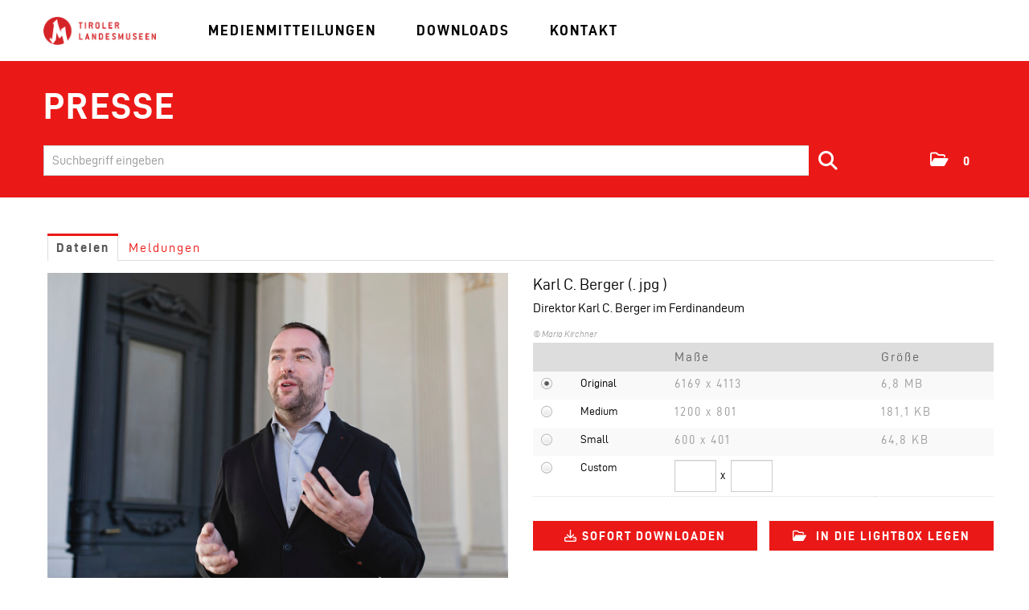

--- FILE ---
content_type: text/html; charset=utf-8
request_url: https://presse.tiroler-landesmuseen.at/Media_Detail.aspx?id=629953&menueid=0
body_size: 37324
content:

<!DOCTYPE html>
<html lang="de">
<!-- BEGIN HEAD -->
<head id="header1"><meta charset="utf-8" /><title>
	Bild: Karl C. Berger - Tiroler Landesmuseen
</title><meta content="width=device-width, initial-scale=1.0" name="viewport" /><meta id="metaDescription" name="description" content="Direktor Karl C. Berger im Ferdinandeum" /><meta content="Tiroler Landesmuseen Mediencenter" name="author" /><link id="canonicalLink" rel="canonical" href="https://presse.tiroler-landesmuseen.at/Media_Detail.aspx?id=629953&amp;l=deutsch" /><meta name="robots" content="all" /><meta property="og:type" content="website" /><meta id="ogSitename" property="og:site_name" content="Tiroler Landesmuseen Mediencenter" /><meta id="ogTitle" property="og:title" content="Bild: Karl C. Berger - Tiroler Landesmuseen" /><meta id="ogURL" property="og:url" content="https://presse.tiroler-landesmuseen.at/Media_Detail.aspx?id=629953&amp;l=deutsch" /><meta id="ogDescription" property="og:description" content="Direktor Karl C. Berger im Ferdinandeum" /><meta id="ogImage" property="og:image" content="https://presse.tiroler-landesmuseen.at/Content/681411/89d89f60-647e-4d6a-898c-e4584c494031/1200/2400/.jpg" /><meta id="ogImageWidth" property="og:image:width" content="1200" /><meta name="twitter:card" content="summary_large_image" /><meta id="twitterSite" name="twitter:site" content="@uncovrcom" /><meta id="twitterCreator" name="twitter:creator" content="@uncovrcom" /><link href="assets/bootstrap/css/bootstrap.min.css" rel="stylesheet" /><link href="assets/bootstrap/css/bootstrap-responsive.min.css" rel="stylesheet" /><link href="assets/font-awesome/css/all.min.css" rel="stylesheet" /><link href="assets/css/style.css?v=16" rel="stylesheet" /><link href="assets/css/style_default.css?v=3" rel="stylesheet" /><link href="assets/css/style_responsive.css?v=1" rel="stylesheet" /><link href="assets/css/style_client.css?v=12" rel="stylesheet" /><link href="assets/fancybox/source/jquery.fancybox.css?v=2.1.7" rel="stylesheet" /><link href="assets/uniform-4.3/css/default.css" rel="stylesheet" /><link rel="icon" type="image/x-icon" href="assets/img/favicon.ico" /><link rel="apple-touch-icon" href="assets/img/apple-touch-icon.png" /><link rel="apple-touch-icon" sizes="72x72" href="assets/img/apple-touch-icon-72x72.png" /><link rel="apple-touch-icon" sizes="114x114" href="assets/img/apple-touch-icon-114x114.png" /><link rel="apple-touch-icon" sizes="144x144" href="assets/img/apple-touch-icon-144x144.png" /></head>
<!-- END HEAD -->
<!-- BEGIN BODY -->
<body id="htmlbody" class="fixed-top lang-deutsch">
    <form method="post" action="./Media_Detail.aspx?id=629953&amp;menueid=0" id="mainform">
<div class="aspNetHidden">
<input type="hidden" name="__EVENTTARGET" id="__EVENTTARGET" value="" />
<input type="hidden" name="__EVENTARGUMENT" id="__EVENTARGUMENT" value="" />
<input type="hidden" name="__VIEWSTATE" id="__VIEWSTATE" value="kXOTiixTcn/HnMr0db2mHReYUGlfTRmQciM9S0fBm9q91hQtprOFDK3NiNfCyW9bZCpLcUybFUxlGz6wb4xL+xLx8hhz4Aj94c3HAbG6WDUIKuEBmb9g3wmn32BqmP0e2iGf7E/nYCtiAt1XQK7Rtera73zj9+H0vW9B8rTvOJiSJ2FreTdiyHKF3KG3iKd/3/QazoZHpDvRb6CYsn+3g/73qUeBQn+YsFFu5Gr0XleGFafUpei6TDFDbfbNG1DtyHVxWgHN0iC85LycCdOM9cIDM0E6iqJD/C679S4uHeY8SkFAG4Uvqf++Y38c0RWNUKdJ0QjOgtb1GbY1AdEx6pX1csRsD0RWhClylogc6JSZbk0uB/Bepje7Wpzsam/l84z6Q/4IOvE5o2rb3J/1yxWIJH/Q/71QFqptBA1Z0vMjWXR1TXjEN1wK6lMcoU4Ek8+8C9bO88seW13puMXoODLKwTa4pMiQHK0Ij09YPFqwpc4aVn4QslzAQIn1llBx5OFQpCAMGuW62Acnk8v21xXi/wHwKHYXeKQt6/dW+sPw8ARbrdEntjZdAIQm4WOTJJRMxj85s1ia+lmDPrvTj+xVOnbjOI9YWGKbssyiH/QUq63rNuBGQSXrMTfG6V1dMjT9shxfYWAgUnfcIxX4UGo/POAYuz9JxqAxrbi9QRtPFL2sxkDLrtCCifolspavXdRnzCgu9sc4MAzjVje+rUdH6/drsoBFTjsQBOhjB6LwHtB7iyT2fQr98lcUUzWdleVRWvl0EB1ZCiUvCIGlzR32ikvkOoskSIp53HdkCPhqLomaP8mZShvFMP13vXjQ2EvEEEz7opjBEseKxIJ4iZ0mT3zpWKa8MhHBUdvIkynr/XiyGSPwZwk9p/N4Yv2hpJmQrjrbLZinoguNMSPZEsUPzR7nyMojEYrTZOOaR6btD123dAjt5wRLZjZdrFmAL7AxPFOtr7ylDk9ThR3fUS4Uc7PY1WedTF+gSGT9B6WIzgKhbuHeZxCfar6NEG9fiFtJ3A/8X95h4d7RxGQUsQyOdwaq0EQFPN10mvulMlbsl6e7+lHhexlaTM/mFJoiOmNsMekT/fRf/sQ4GrpTBaiaiHUWSMUM7AblSLTG/OPEc8gIr0jmaFPbeRzfbgpxtOMneDbV1cV3mtHUsfuWjHRHEmQuHJ3mKnfVhsewgmm0mHaBYl7vkAerKVWa4KHzZqT3UlpzE2rVTMIMIzVYkVWu1NYczB5j8EdxqjPIHhKgd+ItkMztd1DyMApWjp0W7rrJIMLHYQjeey/9Y44ZxDBzZMH8LkMThUZAzE3wsLwYnjj0imfBmKNCC39Kz84h2WuRORVNwW9jPW4f83xSdMocHIefWSPZcTXpNxRWVQ7IDX7OuO+TfBlqwngGk/ZfsVB6tjxz84ZWu3TjdxbyP02a4hUaOPkNtpzS2FvE7Af7kHP4OU4mKn4B5QZohu7sKtupNN2OVXjB1x8A9vj6AoaVh6Oqn86GZINOeN0ZezIw5TBMvqSa3vPK0G7UWX9GcGpffTTszO0CuQLxk/IMgUXCDbuiCKU9bbMK/pKHR3utDRcrB9SGaQ0/5GRTppdxMVz+UoOETZLqXjw98AuD5LH0SxRsvazWXASAbf5O68SLSsz2jm3Aywa1Gs58DnpQ+KBqsOeDDpcS86NRCMu+V3bWFq5Ak7+1PdO8Y3svHOYKERzH1c05XJbp0GrS8rdm3EflqKjp8g2Txmqvil+e5TARuUZGKHCCMBlQbFuo/dBj6H0hRIxciu4Yp9Q+V6G9Ql1dVJL4qX/GFNJZ41v0IZKnKjJNcNJ6JPVlsjR66bi6CHxfdA4Sits5nT9G/Q91gWypL39OCbwR997qSnewOlZEdsVZ0+cD0WIrjYO+nIPEBhlGz6ZwAo3szhl99VHh/250CrLeixm852XNkJCgf+tuR5DmkEaJZtmvrIVM12fqYbBmRdAgd9f+5e7VKlrIaImD7X9qV8TKEx1yaq5jqeFp2WmDK9SfcCq9r+jJ5JZh03E+qU3tUcN1CqPTF9I0McF4HDtf8CuoRceIbSMOJ930RHINDm6fNIYPPcWv5RsaykTk8ggbm/UgvQjlerRwMihK2k6paWVf6co4tc+C7elRFz4QzcOO0PWcvFXQERpOVfJ6aM21yMMm1F9zo8ud+pHuasgknVl1zAiP/v/JNhUEPXusznCvJ339LOTmQXENZoi7AwPOOtyRTTU1MRGldFqYf3hIDSteG6qLZ7V7U8BC5+azbyixLQvfEcaostzANrmU7GuSIts1efXpyyzHpYMgw1IN6h/[base64]/XoGqCeh/BJC2NfUigL29DN7Rjqpr7Ytj6h0t/KTM2EJ1b203QX/qd0Ukd6UH07PkKeCB/Rm2hyrv1+tqUaB2vMAls3dsmwaPDIRBtQXrp8k0VMQMHfut7gTRUrXaYibS/2vtYFlzk0brNMRFnh6tulpjg1a5trUXMbhdh3M6IP18vlE3bJgUx7U6tncnrGh38MEHWco2iYN+bgUwQnnG1HEXC5JJPw1DBIJQjDfmCa81Jt79rr4x33YvXPWfhSuWCue7l/QARxQThqCu4YlEqrjuF7oAiM9eMM/BrS3C2+Ow9FCjnvofbcjYo6MhFa/XlU5BuiLmj0oQ3Zstr3mXo+pKVULLYkZTTuvQ9xlIBuLlV3LXGIRo4W+HW0530HvAZTdBVzpCUtaOUwZoXRMTVqCDQ+5x4i/Z9GzflkHgoqkkPa5HqB7sZVrzegD3MstHhtbmAZdQwnIjquPpdQzt7nzwJJx0aeid7sjt0CXkmtyIgAN9sTLtH4tvwplM/70sDUUBM58pNCxf2ky5IlbbKyJO9MzFR7FEqiH2yPApMz3T+nmgbO5jCsfHvbHUJh6ukTeC9+6aCDsMhQdweiiQCbLf2takwSjrd56T1+1lTo9wdHGyGy5T8vJ9T07OzInwFENA/zDtLUQ8xq+HGZb0SGXPTQImtzT/mk6rTZ7chymlImFo1sfN4I0SUPkOhd4+2t8RRMje9paOwWNuRYwQsUF0wSXNPq7AVRCzlExSuPCZvzKMqqsoGdyVgm1k5B1bptLn89haNWHPrx3G+TPIVU2qPCF0aHKPOAa/GFAZCktFyOzgV+LFHHvuRyWQWiPxpOmWp9zGqncsq329j78aVO8zcoCVwFdNRvcD0v0T4fD3o5V7fZyuOcEPJXsKg8IzSwoZ2nJ0FrLV9my+CRGHBYXAGjzjqrhNqELTrBqM+tL9A5FMsm0YGtaCa8GgVcOvz45BUzYNTVB6rTPnZ/wj96ITXDROb4NBvW8MH+dUQudNCUSLD7NTydn+ze5IusKVhBqTDmh4JbMeOa/8sKPSIN/8L/fdwivNs6PzFvjUkYRQV7CtlGmB/t6GlvnlpP1q7OD7nnozJDYVgD5aIs/peTn8xKcClc2nlCrxdsf5WvVPz4q02q7p4+gFp+PuFt/gazifF+TpqY25CZ2b/MUO4TMJXDNOb0bYDKrCzv053QMSZb6o5W1YbyQQqN3fylDS6JxgCN2/FI9uOLIszaI31g8vk5j6VLBJFwCU8KZNS0bAUtIVaVW9JU4ZtyW6tFnJwL+6Ntt+0/7dMZ1EovbNcePB1HyzkBZRTSOMf9kqlnZ9Ym3yKmFx/73bTkjwoAHBgKVQ1zq3f92/pCk7j2vwNGbCagtWM+41oPLZh4QtHKFQYnimzES/[base64]/AFQ3SzIf0AEFTV5YPrHpBQBkPDVbZUGmfKksoGRV4Fm/FW5XTuCz3uqGAKTpSxh4YYwf5sKsTnvm0SYAJMW/4sVOap6CII8d25SlUxtKaDxmKSCdS4YzcpIgTGUs1oKg+3Tx1H1mtj9a8v6G2O1CTpeRPn/+Xr7fmAwIRW7kqUrx/xcZu584NDWdp0tqVExCIHo3kV17YSGvKqE+RNIxBRfKBkeCXop9ITPeSdsWaacU1NjuLDnyOtFNj1u6zdLRcOySF4BKkOnhqaE2+TTN+JmVoPcqbpZpGiFgnBR22RUZvwCTCKLn0wtDdPTxWWftGwvt00Q/CQ13eWWOR9rVYtlNJpUFQ5DUk9UHwJOxWwRNaU5WlC7bRzI/eBw+xG04QS1KIlzSpl5PdNj063R2GQ/8Yra5PlRmhG8aqH/co3Aq+dIEVNejWsYYOrz4AoaxZ62uVgbP/l3nffZF3CuY4xNsnXJnQGRb/[base64]/rxXezZuVAvJYRJhZNbxMyyaTU43M4/9Oaxrnfzw41bSiv1FJX8Xk7pHXDn2+Dke9swTJ385D7Vmusnd+heIzza0FJzYKOv7BY35lsWqFpzM8QzN7r9mkyoPnxgwNhZ0Ls8ty8bugrz7Z3MMN/FcTKpG0NymeeL5iZ7vU4pRj8D0TaMzsjswwH02NSHxsYJVKF2T6qLPU/FS8uUEl+3vrLIpLYS682FYC1i/+WJYeYGuYYMQDQZqw2Dxi6FJGOQr/B3s4OtzhLkTa03umMpxbId0+ZyQWwFKlwQW84Xl7D4MhSBSxCN3xtjZ0LU2IetJhub1CaTIfWyPYfsP4PlPW+DWuPGlvl0oD9Pvt2qXqzEeYPO4zx+hIfa/kOLMktE9dM4jKNcrd0chuc/yrtzcFv6XTntSAm+jENqjGV70YNJkBklRv0CKwU5ltG6dPzHeYgZMRwW2/rsrJSg7wNwiRcmz555Dz+7Xf+JprY26UmanLAxPGlZeMBwbCOZyFgCei9uYMn/Yjr48zifmAp56bSkQZLJG2MvthxPLBm24HC+peTywNYCJLaHOG8Pzf4ir4ER+AehyFDIDmqeGLSW0UhAdNky7bdF34eKqAqwDdYZewGqSvN0BHprJ0eaDZX9ztRG84OVZVR64qiX34Sul6fHMx5dHNDE5FFEaInj9/ZFhYVRnYBgcSD9Xxeqj1eOg9PwoNM1cdYi85oU3b941faM3+eLm8B20FQDSGhBr3b4y+yX8aHXCfd+UNyUmQ162AO4ex+O/yoQGXGNCvvZbkHaSvApyEdrDRlHEZK7awqgl2Bak4VphszH1mphCU76JAmeX0KXu6z4mJ33onftCMNwgMGBgLpdHT4K4S5CCAlUmGs85o26UEvA02lCWW6SyVyMR5HypZ0ose6r1prZmBHDyH4/X16rxWXWywbnIvaavWst2KRSjl+oolFk4koPSa58Kr/wvuL1Cy1p9klLZq0N+cB+eBYVhx+xhODdp2dxWdAr9fM26DBwg0ABYhWbJyXDV5HhBH8AOdJYoRBYT61OjxtOD/H5Aydh5nr+KO45lZ+Ek1PiS3eyAIT7WmhHWHR+XeNHUE2le6+fGZRuY+lolprD5Gc8Ub4/V6I9ThUAjLTba9H/lZT+DltN9o8cDZ6Bl8QM6JKtbIojJD2jaNaOkhoPWvtvAvGuDq2/DfS5MIrfY1aJaGaFC44Mq93Iufb5ZN6I6iQDL44PA3xc/Stio/0S4jCgNsP3GMqnfJGOoggJsavdGHPAiLTu+fQqycsonzicnbMM4WaOxA8a7F0x0UCLiTg3v1mnlaWCAq5mQEOxjsSdINNbdttP9yLsSwSTIwMCamdqd4xenCxjoJ5tzyJ94s6LU8jtABZ6FBfU4WMSh/r6bjotGC/Bo5psyj+yRqTnPKY506drZYt0VKPtXu8QMT22M/hokE0i/u/B00zMTp8zDmifjASx87ObQjbLZITVAdaEmt6FIgkJ+vAbMIaFsskm5MIAf9hP069cQC2SWOv4kSMOy0+2qUNkQNBoTo1ELj+hem1+mKOX1+5jgEMjw5ofAODfGUH822DBwAKSmgXYR5un7sOem9X3AqGJecxAIe6LwdEllxc4+BuStzhzICoZxAGQ5G2Vd/VR8FAwY6FJsjzrmboDEaQqwIMyXW8togEiFzi9KSRbk2hfk22agd3sScXJnunhGF4YhaRBPnDJQqV2xUHvpzzmlhtJKiyIbURV0KAbf/zqYXky3aOU2iKxtom0tq6K9MRRDlagJCGzqmj5yrqBPYZHDf4C2DmlV4d/QDdChFG2MMpsTUb8mCHnsy/W1RcqJlOexzyHRvl6y4kKFtXN3/feRYv4QDLXepuhTOIav2sfUy9QWqOYiuy3l74i1P7bEDk3LWlWlw0EzKfu3pHPaSPIxHgOJhATxe2MGf08et6SVyYqQXyKZNNaFePtXWDSAgOrybkx9e6PIXW4BqZR+7Dls+2oaFWBRcbdWZeQt47/hPqY/iSlH30y/1NVL4vlwEg19r5AES95X2EAPjp+T7mrB/2QbGN2RR9PxlW589GoMyI62BQ7IaZhUj/IODljzhWM4ZqTPWuMODJRVijYm/pcBjTGX+fYBA8TPFicMY6veNRYsopsgyDx7USH7ptVyU1ZGh34blUrcUTOsb31Do989K5HfSpn/owi3MMlUXmKz1YWu1pgEntDWqVw4HrTukuGzPsQnYl3wrCrF+GdUwoXesS/sdiAF0cn/medFn/47ucbZLBfzCPw7dILzgmDjynM7CyV41TZ2+faxiaULyFMFw5SBzij4CDdly9Gs1HnfXY3W2uCD/GKYVYctGH6Z+dTKZ9ShyvKQwUBwATTlfJdZq1BIRj4Izwt8U18QmF5Sc2hvN1HkYElIRz4UL+p87MnefzV8yRCVe/205s18pFL/lW1kSxpNBcD3brALO+Py5ubDmIN9mkSl7hRfEYfnFXqeiX5j8gLY3zkVwe4GL1oIW/[base64]/[base64]/1ynC3he9fqzUW0/WuDP+Jd2ojB+E14hILFdcX5pqGZa2pzwebuN+09Y1AsAC8xP9ilkWh8Mmm3DvgshBw6UfYmFip+3LxGtGWgKigZbbRkoECx9b3x4yP1/ONX6RVfG19Dlz9aATfqrgl2wbJygFBnRVH+GnzFNT2Wiyo4V9w4b7Ga49X0QNSOKi6NVr0RLRCJKc8j1NHpIB1UNR6jkOWab9PM2wkvCRyZOvchQ3yVRJzmHfR+6b1xPclWkOFp9jgrjuUR5u+9GF7tpKGlmd9JVdwKBSyEjms24xKXSnLD/luG7DGJHagIQwwJP1xRExR13C2vmK3RQMxurXnCHWo9SBJRKeA792He4mVeP9WO8B/jRSojFUMlADiaOL7F/9w1p0srv5bX771UL0ZQEQtS+2Qo7Prg8TLeBeLRUogL0gz+j90ib76N/S5CgDWCpnm9H2Bx+8cHEn43Hv+txdPHYid6PL4JDha1eptJOqniIc6/irV/7oME0gmwkYONCS48BMxYGaltP3v/ItHS0XZLgRrjTOUQUOZecJwWczI8+qS/y0CzY4CqCB6G8+ge+pO5bb37K0lgnc4J+andAo16lgDLW/w0isCXMUtyFA6GA13CkBDKpMKkFcDs/ck5cTmC8djG0tQGrzFKWYcTwoHqU/LhLRsrKOVk2OOyGJTmeUSRZ5JSJTmHRbHLEFEvBaAB4HR0ylD981pwzI+V6aqQHgcP3tut53CUX3hvOEiP2tUktCyOvY4jK8sJpgaBoxOphWrdepRVioAROvrn4YYqWjGEP7PMEGuzqH2kRsZrg/+E+DrZEfZdP7x84xMSasmRoCE1q2N1C2vc4b+3TK40+GXyObttAaTxt3hdZGwzigT2TaNc5P9NIV4OgvuYAB38XoImLnoOjoPk6l96YkcskHh0AfdtgSw9xK5/ANeyU6C8wwcrzi+cKEvzqS5T1RThXPP3O8c61CT96afAFZJh23qsEyvNLnvsE2fR10/o/TP1S/QnWmbsJhtLEwFXF+bM2N/0t7+ySlqzkxglHmmB3xswjT3p8hXfCui2r6jp3+FARdwIwQGa8d8vmlqek9SD1eBR3klMwb9qv32s83WYmy/i9/TTXFWpabyzCz8SVBonaTGvOTZdnycKtBz68sN7cs6AHHpWNtssaudVX4pfnGcsa4kADYUneiAZvHM1LZX5m1eTAFU2AgmOKRtB/B3sj1NxVRmA5t+YlLl5uWLyx8ttpYiUTlz3q3aRGIOFQn9hK95kPrsOdUEVZS0XJDbOyw+g7PkwmqJhotg20Ms4ohJGXytZCBqB681SDJ1Rc3zaknqmmnyqgeSiK/17wPGip+DD98Pmj/[base64]/sg+cTHuUyRYfvSlUPYIS56B4JnoJnXe/PsaFmomqlYrvJIYjuxbp8YRL1oreU9TgjXAUK8BU+XozrXKoCjaiXB/IfEQJvnFRZdmxAbCJDAXXhbPVQ9APkldzSCseAn9ITX4Vjy30uPby+tIkhmQoQ04sABsitx2rDW/CUzBT17qtp+fiZfz+HiGIBbamJYFU5VuA+zI5OdUKRanOvvVLRIYwyNvXe0TjYdnXrZuNZqUj0wS4DOlgAgM7ExLbGZNXARnWAWbis/Gduosie9Cj6M32vDY0qoTiX/4Lg8rWAaa8w5+vVcSQ6ESjwkXLkEyIeTKXu0Dg8mvg/wk8VeEISQt8NWQ7uyWgtlu0iRwehoE6jmqIqNhfVxf7nUEiKNip04D+Un+oxWjkr7EFtKWnSYkvtNdkMsbcj92kUEUBJFiJGwPeKb5pS/CTBNcLpOm/f9I6DRMJhOK+LljOC2yvCnILdb3I/0o3Em421JxD8yJp42BtarwFCA22ESRLaEs7HLgS/PYw0UiXN9F0UZPMf00QnOtZih1XQ0nAj3QZ3fE4ZUi4MtHwrFT1Lo6bWvJi/kCpK+wUkQueDrsji0066iVcEaiOzlNEiqlXPgilsxSf23+ShvP2qL3MSEwRoi7j6zOwaTdBynLVaWT7AfRBU+lqT8C4HL3yr/HCYYK3tQAZ30yB+hKrFfwVjTy1gYTdEIeYZm60cc8f0gIDRnwjNzrmTSjX+VO2wy+puramciQzguRfBaybr9/[base64]/Dca2pZxPfNAqwh81KRu//0/KPyw2ixLRtwY0UajTz7BjcNtwSWOqpJ33czVokinRCUsP1y1DZ8LiSbeG9+XYnRsA3DkakaWNJPh56Xr6IVh1hWDPOmLqzHT+aHWkt4uk910nA1RZ8Yf+DeXXNtOII+FAlZjb+hcoCNH5S3zmUqPOELy9vsuR9oCqfs47h23TY5VjQAWWKcIRAnNZAT55EFz2BMFhc0/+2YdjSiDroaotBUdhd1qNrXq3n2HIOTDbOlCJiDnFKQLxZ3PDsqU34wwK4U3ziIZ8outE3oeZpVp3E66VLEzpA6l29CpKBTWUbx6BHXy/vIsGPxr+Stogl3CPzDnzA8cIZjXN9v76ag+ezaR7W74Usmzk+J9p92dqNxE+mMAQsBc1BRdaLaWRpYCdcJGoBOh1v4gzOFi7AAKBa8A/sIbKq5R2TgdY1fc+itHvJWRWn3gwHLmPlO6bvWEFzgQJroWkBsMCi8a4vNnUn6JO9SrsYAO0QO2foSe2WHjQi7usqHJCFxjP7rflNRk+Wm/0wkh3eV1fV/WpnXEWWvG8jU5D+F+ldn7kNhGdz1Q+40Y/k4YbhLNhxmd7cmNIHCkj0lXtQ3nIy3aCtUJS+SqJ1w4AFDDRk+3Exqsv6pv55T4bkueqT4QP+LgT9BAoY4WvClk37nUqb3aPbcZdOkLv6ynUrWPMRTo1m0vCpDGBfyFOeQPXRQUW0IvpBzt8ZZ3GJqhXmuCDxKk06R/5cby6QyhIjUTEuxtAgFnDv+40i7EhDUmoYulj4nHdlYQf9OLUEumqh/eRWZuaLyqoAAM8Awr0EOXsBg9oH+IL+1eJqqhX/J5mZYM6cs/TDmfbWlttYPhW6Cl2CFLnCzkQhijRMRBR7yZ6XymXTthItOi8notL4au70uunSWtf1yWXJmlm7tSDEXaD2r0r7Gzc6KlITH/K1jyxzKhUqu3ZPfz4KQ/QGNNt09HQip08OjXvMDWHC6MkYOr80nWJBka7ONR+QzXS8Red1uZEn3wlWfS5OA4SMvIcQnjYmym/6zZJAPO2AMqsXYgPaNmf/bHG54/2YNQc/vAvTBP4VdngqipPb4XLngPU5HrYoIkUwLrfkVjGLwnviHHbon/j1t/Ox9QwpNCHpCi9xgWA1dSCaQv00ufuiJZ3uLQ1ToZjzSRwN7EwhnrIAmnM1SsjaMfC79rbD3lOiyaSSLorab4rRLcQ2Y2sgIXpxuu1Dc/Ry1y2LUePLAkLQY1fzuEeqQ4Ol03lBBp98Cz6uiZPHkPXgIvJxacmOjFy4TQkTkCTl0iL/XmJTDm/OYAKuNBhpbk6dgQv+fFEVMj0p8UtPK+Ym5PKBVRBqduzb53/g2EQlBCDSwyyviMrwSdPC3DabmdJnzPpao0A6q/idCMge0PGXyl5FkKyu26xmv4Ar0SKBh5aBq98XIlFHI64skdy6qw5OuEAhpMu8rdCBb+52yXwEZC67gkuI/J7KK3UJGsBXEt1/Rx9jNLaBnnMuqQ1IX9tYq53eDKLbdbj0F6pqDagWtTx2dR0qtN285YKWCuMJvDpSTXkpGPkZODE6BtLNX7M4r8YSjzICsy5KE2+Pcdm1c82jugUQ/VN2emFhBfN2VtLzbHaDnQSoWGD5mV5fuMZTEgegHl8aeMRdHQHfRkh9wUyZi6YmpRMYD89FkEwpOx0RMKcWbySYrGE8liBx/nNrzu8JAGYpy++k0BYCa0MRqhuhwPLF7SsXFIk8tJ057eSgQIYlrMC3RVpvPc5EBYOelQM8J3VkeqwztTTlmMv3kYrCuOtCJB8PRaadqL4j3Lo9pg+zNQH8IFzzfdlDY8+a0/mIaC1AJdqQUF9Dy9UHOOpd9JiCNCsnRb9B5SR65BrZaSIje/mr9iHHhEUIa4JuvMahhw+iagNabiZdZ612sx1ZHSOu4hhc7zc8PUD6TYwrgC/gF0JiDEedqG+LsgaS0vu97VR5IiE2cn6Tl1dMayY4ZsfyfyTv51vnHxD2l56MVNUq3rZ9HMDTnWs5ZdUR1+f6x5kr3mnQLePhrnXvCYt8Sa1yGUYYS95giB9DcADzkIU8l4Tz/LItye9G/[base64]/xJ0Ac4u4eAE7KBFdqJatd+gZmbHoNc4mvRLyTWsun5JNPBFRp/ltdI0NNa4HQK71+g+mRyFXZYhbwRDx63dWEc+FSL26xez40Xqy+hNo+MfcKwYhgNhYSDGb3Enf/su+x5fap0WELF0+B1eMou196qRfgUGI0zMWXkNCUmLjVARYbRO79P6JQsr1b89oNrLCLIuj7EGi0dfPmyA05wNmm/V2E2eS8uCqfXAKq3CaZ/nl2JxNBShEEz52UU7e28yQBwkpFSTtVshLbdYyLkruRjnpQDje9JsrGy4GChCmUafTqxSREJGkkUJl3bxlXb2j3Q0JTm/[base64]/+QN6d6QGMsT1oqeSKJu7Ej24jWA0Z9SwRubjnwKZYpDlPHp+WQ+SNO1Q/ZgvfFjGU9n4iOAowLZku9qVuRfgxABb+FvNroLCBK81JrJ+FQsox985YcM9rXniXPCOZFGhecYWyvD85tOP11WgXThH9Z6odwW+XWGUhz3z8qQpbKR6073rAmx/RnrISE3d5f6RkbRn6lKScFcybG/kqSlWGKDy/wuqjEMGwyoF0nA0trPRprlDgjQCNSLh/2J6qxBsKLziLin0LbI21gp9/iK+mWZMsGNTqvWXfJoKaypOIne6CIR4jjB7Y2u8temybobRwr4E+QbVNQHJA0zQUuYr1gXKAyxxJbMI9R++96FUXadECDLTInwMnUfsHTyez0/fqnq6eTMrEdVwbE02wGn9/3PAQz3o4gvUkT73Etn8ok14uzDXJ8HqEzZ1qikLHFlaDrKYVNNpAG1ylcwYspSiSFyu5T+nVq3Xcora7Fx+AIUTmJc4HDfj+Jk6Lxi+B4MS6b15xMl/qFCpPhXzr3kcUqzEV8dDbApA/UDQIsZmY721HHFzTcwSz/wBxfo35v7vaAn8Y4OT9H1t4+cxwfU1fTZGEown8ybyeOs47531TT//wEGmAOWSha3hSC9O2jLFI33r3mIylQVjI5O5GL2CPAuY8Md6PlyAbWQB2dGdLrEDG6/9TmgV+KdYH8cBExpFolw827OLN3kUJgh92kRdYSMZNNo3XmFkj5vWkkZ/8x0DOvQ9Lw6Vw+k4T1n4beZ2KHTfDqlB09xOWlh6aAw0LLnu33pzqet17yjHHWlHWdHYixEIFbsWYaTL5tHyIUTaIsGPpgg3gDOTIF/Ua1maFv/9ayRkvo9iHqMh7A9rHW2d0VWpQJG3fQ5RRvvELJBcU2sP2GWnakECzqd5/iNueT2CIzst9FvS4fFSt0Yxh3+71j1GoSK1VFjx2zAYh0FiHo/VQFEMXSQnXJmitPM4t+zpbaGzvQJDSz+K8XrNkMEEVdZd+IP6aaXlTl2xdH1m4Ezcbx4T6es1RzpclYlhHc9iLhQZNzkQ4NuKqnayeDSKaHYomtrr1Zk85hwYTkGjaVwW6CA1SmxPEcgRYkkGmYqfz7yzPtB//KPPYou1TAi0ZJWkMLtFSzLq0VxOe1mDO+0QkC7Vc3qZdD9ZD+DAmI78ctFU76Syx0wlQKAIDxHA7vqNPlmqiQbyYyl/[base64]/St87RoxTgzZ1YyQ2PxfaBXGxQSIX7AWzqk36LF5hD9A08ZtLQlw8yaRKmkdiGkEH8btIRBs3DpDDZ3Hn+ZygO3sFrII8ttNw+SSPh7RXMLbfW/EHASc6AhBl7Lf2rEcAP78ZbV14gYZYh7rxnHQbo7OXDdOV8vUQhkc7THeku8APnN76YzEBebODoaok2pEJY7qN1ACW/pkeg0Hfcbvn4HOVc2OBwG5lU99AY842G1XuUXuaL1tXeCJnoPBcHeQrmtQf4Lz22dMdObzikIp/[base64]/LDixD0l+61pp7ooGlQlZoU8Kfb6mgnYxI/H1u/[base64]/t4V7wWclZN3Z0VjNH+MtR0Pogt+WEYJMfPOXZ56q5/5jMNZaU7cKO1yDjNn8OGdVpvAL+aFX7S6XqZu0RBm9Q7Pmv1CKTw/LxSgsEcnjHfA+WaC8TvM2wQQeRi66NCvVqMrJD8fp+407HTHAO8RsiGfXD+C4XkJUx9uhBGm8OnmrqO06QFy9jx+jx2pptb65nNtee1mAOul7u3/KWNF2d45qbtqX1jSrNUOJZtpv0nofXanWscNajT0J1KhQpGQBFaYsqFvRk4ojJvMC2pwtpWeAUGun988FtQlY5SA8t2ksVRhYlAsEblyFpQkVt98ewlQ4NzOISHtkT2eHcj/TGEz+qG33+o/vypTtLdkFDjtlFht+kgSQqYZG8BC0P63PbHWLoPiou0UWHWg5bMNVzb9I2klDCFf7zqzwliSsZ41D1eJCB67d0O1TwLfiIn1xI0Di0Qj40/bEJs4Ck18U9JPdjN1allsIgpdhyXw9AboM/Y8gt4ydv3ALcYRsLfgYPhNsAkRDJnM2Nha0vvf66Q8fwannZi26nJZ+bhzCDSG/7z3Nhy1NxvYsp38K8kxRePIUTZCjKV9GfpfFgUZQTJhMQdhUDv2YL9VbnDkiRe1w17K57MzCNBDAxYVeIxb9wtO6/q5jwsY1GwsIRWfNxT4hF4reiXn3iFFMFQxqzRAbwbdx/gUfBjHWoXsv830LtvAxz6L5eE6O6G7yJRRAbJmJ5KEsk58N3RvXd7zM4n2JW7cJd92bWX3sckIPQnZ7UuJR1lKYxiAND9tI/UIxIMhN5xdSdDRfCjlb4QKVW+b6ZabWOrCrsCGeWJ39Qb95dc/[base64]/GAk7LZtfTEPwEKjahCBCVmC+CmQCiZj2Kw91DQ/NB+LBYcXZjeasYJZ8VQYLONjs5SgQad8T93smSlyPROQFlF1cui+EOhwvZAEjhrC/1bHcJoK7sxg04J8j2/B6iwadmrkjYuMUrgWg2+G+4k4u7NLVC6dFxi94S5Zrtvs0tJOqDlw0GrcwFU/2fw1CvI5ONHyhM3vjBzuCAr4qodaCFMj/3VRIYZGy9eNR46GB5YU0xNPvulVVMk827SYKNScnP81ldbVBefoo7fZq2qVGJdt03q7gEEBfyEozBZC58WPa3ygb+1ruZRtvE8tS6WvKHmqyoQsQEC0oqgD7nHffKdhjbIJA81Rz0PnYrr/mTvFLxPKGPBIzBTfXW0Kg9Z4TbchHWZsJjv16/oQtoq+pgYxMPNK7CXmMdBvecM3sKCSRvuXLAd4so0cMMYg/w6catGBNJrlBFGMCaG9gIQVsaeZ/+Z59fPgzjQZaLZRrwkQ0yWwQr2/EA5+wYRAnbjWwNKeh5TOZooFKA4hTufIQWo+6jDxLGdcQYdSEXHOhsW1+J7qozwGrWWZYksFbWXxjscnjqb8J5/lJnRz6pMRDcKB4KIh+I+lEb2hTDmP96lJWCDIsmU63fzQ6Zg88UyqdSAecDfE6mz08TClvE3iuUJv/JDEce6RWN2OwYCI7izRRv+xnc+hnmWBx5YAH9KvMC9cZrCddbkwEQIe3JJlXFoY5YikXM3/VAkkTRUIZzFMJdnZ+njWL6mCXAYj+e0EXa7I0Ut/AdkRJoAFb1y9PERlr9+Qiapi9KXt5BeHfkJgVB2Y6kJKD1ZVr+KrOaphBU8wvIpITcUnDt56EVZPUx2DWaYxh1Y8TVx88Muib8MBbctzhjk5rLb/mV6VrJh0Sdo5fpZS+qxmpHpYaSMzBLGgDMO/T0u03iaJseOznmVd0Rhfvm/tNSU4NPKj1pI/z3CL/w1k23elIkKXlc4kc6YnZfYfyrynn2z7DZzRa0mTu0cZ5dre4pPLpWKP3eRszEnAwQ0rfAKYnw6bux48v7PAvPHHftq4tdTrERnJDh+Qs0W/gCR8VvW+2nmpNBwbPNqmJP390WaV9Osk/HkQ7OscZyHOAeTp8HaSA9NxFyzXUfBC5FTWZGLkx7IDwhC7WgkW/HliTpJ+Fd/811evdoSgZtrOXupYQQHfMbMl1KqapSYgDBr3gou+Nq+0XzCRS2gd2i1bC7cviTaEpRbk6rvVSnIo1a5TX+A2q12wKxljYsgXmfHI73Y7UF8HgDU7XQLriihWq1rzmth5U36j1WZGG6+scL7uXRtklQIstBt6ntkOCU1e/NmJ4TuF5b0UGg1J+f8mclSP0CN6zO6TIKEJxEJhvOa3aLF/9sCvgMuI4v8ISSq3DH7+9IrHTSg3jyCPNTD/JTzrp0LHUVvsy01Ktx46lnvQsBIuA8bCm5i1zpfCCR2qLWQQagbctYTfDRhZoJwN2dSfDmZzcPac2OfeDi53Go07a1Yw9GbZ1U421cNduqQVSKLAXtE/XY3Tf0hDWXWo294RS4uiSHX2jiKbhAcq7rK6XZ9bKILgsFFKrIjv5aQmLLfm1U+CWFcnHZqDWAKSi0+ODQptnAB+DujVXGLRhMwvlnKl2VrfQGAo8UvvdpyyC42OGjWDuwTsH1SxPolqmXozu1Dpvg3mPhd+R4cGR0y5/wzLAsdyczq16CWCZh0NqnwnF5IXqFynsL4R7onGT+aDYUNqYGYIxzSnRH4YTn2c0RRKqEoJAh932QUaY0Ar5WYNCs8REdf3ycc8JZP5O33tpuVi+F7F14uKyXfU8g68AQc/QCgi6keuLefvniyTUS8Cl9rgdqYFMhIG4vHtCLlUYp45ITW8cNiOrGakp51s573vHgfrZ+jmy+/[base64]/xBYiSp9hit6I8aoDLnbbWxXdmJdLRBygqQFliJiGsmi2pnEUh0CBzhAZyOa57mvXdvHZoqcRMZ+80bJ+qBl1m11p5iqOKle/QUlYQC+20p/OlUq44frqHpgIlDrrKlGAUJ16N6hZ0bFSrQU21A3wihaxgv+ftGb0LA7JWMIMEdO8+sPdK/VqPyFkiXV0mpCBnZ14Z1Ja58GsfwVWJfYvJvUHM9j7dPzaATrwQQjNYgDWqlX5liisMeMgfRJBbhHvBeH48L2jD7xDEtM7B0CeeEOi20/kGLZRvccY2bT5Q4qG21keAsZP2YCso1kDGA3SeHOQihcKadSfjst51QH4vFVeNBWJREOY3iAoWCGPrenm599LTR+xJXFIibWRyWqddLCi9UiL3hn9kB8Vr4mfmNZ9KTdWt1fSDftiikff1VRMh1AfapsMUuo+MfyrbCjAlxhL7cqG/DjlxbG7aH7rvrcepFdWO9SCiGwCoNC7pBrY77+aft7qWQTi6sQmR+Refzy7M3/KmCstHtCGSX6/2pWlBpoKOOHYq22cEbCd+BHQlIQ1aOaoRpGKeLU6fWENRSUYWBr8tZZXEazUVCGlhD1R7sNkzFuFAHN/zyZov4PPfelgOUQB0fiOToMQCRryLk1+c/2FaEmkdUbeCRUVN8hanl5REsvrxbVEVHxkLhmBCHhlsrddx5/Jo4aFaWAUYgZeXLpGiNdNUemCxXkC7765o6oKzCiagxVOHxC2aPL5bmRbQAWbp4dRWR5lDL67/Efr4cJ2tO5eevLIEM8oJXDDOA2Aa31EMG/4cHCVmll7na2Q5qLYgiAE=" />
</div>

<script type="text/javascript">
//<![CDATA[
var theForm = document.forms['mainform'];
if (!theForm) {
    theForm = document.mainform;
}
function __doPostBack(eventTarget, eventArgument) {
    if (!theForm.onsubmit || (theForm.onsubmit() != false)) {
        theForm.__EVENTTARGET.value = eventTarget;
        theForm.__EVENTARGUMENT.value = eventArgument;
        theForm.submit();
    }
}
//]]>
</script>


<div class="aspNetHidden">

	<input type="hidden" name="__VIEWSTATEGENERATOR" id="__VIEWSTATEGENERATOR" value="8729B8A3" />
</div>
    <!-- BEGIN HEADER -->
        <div id="header" class="navbar navbar-inverse navbar-fixed-top" role="navigation" aria-label="Primary">
			<!--<div class="page-wrapper">-->
            <!-- BEGIN TOP NAVIGATION BAR -->
            <div class="navbar-inner">
    			<div class="page-wrapper">
                    <div class="container-fluid">
                        <div class="logo-container">
                            <!-- BEGIN LOGO -->
                            
                            <div class="h1"><a class="brand" href="https://www.tiroler-landesmuseen.at/"  aria-label="Home">
                                <img src="assets/img/logo.png" height="35" alt="Tiroler Landesmuseen" />
    							</a></div>
                               
                            <!-- END LOGO -->
                        </div>
                        <!--<div class="sub-title">
                            Mediencenter
                        </div>-->
    					
    					<!-- BEGIN SIDEBAR -->
    					<div id="sidebar" class="nav-collapse collapse" role="navigation" aria-label="Secondary">
    						
<!-- BEGIN SIDEBAR MENU -->
<ul>
    <li class="has-sub"><a href="News.aspx?l=deutsch" class=""><i class="fa fa-edit"></i>
        Medienmitteilungen
        <span class="arrow"></span></a>
        
                <ul class="sub">
            
                <li class="  "><a class="" href="News.aspx?menueid=27476">
                    Allgemein
                    
                </a>
                    
                </li>
            
                <li class="  "><a class="" href="News.aspx?menueid=27208">
                    Ferdinandeum
                    
                </a>
                    
                </li>
            
                <li class="  "><a class="" href="News.aspx?menueid=27200">
                    Tiroler Volkskunstmuseum und Hofkirche
                    
                </a>
                    
                </li>
            
                <li class="  "><a class="" href="News.aspx?menueid=27199">
                    Das Tirol Panorama mit Kaiserjägermuseum
                    
                </a>
                    
                </li>
            
                <li class="  "><a class="" href="News.aspx?menueid=27373">
                    Museum im Zeughaus
                    
                </a>
                    
                </li>
            
                <li class="  "><a class="" href="News.aspx?menueid=27475">
                    Sammlungs- und Forschungszentrum
                    
                </a>
                    
                </li>
            
                </ul>
            
    </li>
    
        <li class="has-sub active open"><a href="Media.aspx?l=deutsch" class=""><i class="fa fa-camera"></i>
            Downloads
            <span class="arrow"></span></a>
            
                    <ul class="sub">
                
                    <li class="  ">
                        <a class="" href="Media.aspx?menueid=27201&l=deutsch">
                            Ferdinandeum
                            
                        </a>
                        
                    </li>
                
                    <li class="  ">
                        <a class="" href="Media.aspx?menueid=27202&l=deutsch">
                            Volkskunstmuseum
                            
                        </a>
                        
                    </li>
                
                    <li class="  ">
                        <a class="" href="Media.aspx?menueid=27203&l=deutsch">
                            Hofkirche
                            
                        </a>
                        
                    </li>
                
                    <li class="  ">
                        <a class="" href="Media.aspx?menueid=27205&l=deutsch">
                            Das Tirol Panorama mit Kaiserjägermuseum
                            
                        </a>
                        
                    </li>
                
                    <li class="  ">
                        <a class="" href="Media.aspx?menueid=27206&l=deutsch">
                            Sammlungs- und Forschungszentrum
                            
                        </a>
                        
                    </li>
                
                    <li class="  ">
                        <a class="" href="Media.aspx?menueid=27204&l=deutsch">
                            Zeughaus
                            
                        </a>
                        
                    </li>
                
                    <li class="  ">
                        <a class="" href="Media.aspx?menueid=27207&l=deutsch">
                            Geschäftsführung
                            
                        </a>
                        
                    </li>
                
                    <li class="  ">
                        <a class="" href="Media.aspx?menueid=27474&l=deutsch">
                            Logo der TLM
                            
                        </a>
                        
                    </li>
                
                    </ul>
                
        </li>
    
    <!--<li class="has-sub"><a href="Info.aspx?l=deutsch" class=""><i class="fa fa-info-circle"></i>
        Über uns
        <span class="arrow"></span></a>
        
                <ul class="sub">
            
                <li class="  ">
                    <a class="" href="Info.aspx?menueid=27832&l=deutsch">
                        Presseevents
                        
                    </a>
                    
                </li>
            
                </ul>
            
    </li>-->
    <li class=""><a class="" href="Contact.aspx?l=deutsch"><i class="fa fa-envelope"></i>
        Kontakt
    </a></li>
</ul>
<!-- END SIDEBAR MENU -->

    						

<div class="menu-bottom-search hide">
    <!--<form class="navbar-search ">-->
    <div id="Search_Menue1_P_Search" class="input-container search-input-icon" onkeypress="javascript:return WebForm_FireDefaultButton(event, &#39;Search_Menue1_LB_Search&#39;)">
	
        <div class="input-wrap">
            <input name="ctl00$Search_Menue1$menu_bottom_search" type="text" id="menu_bottom_search" class="search-query square" data-toggle="dropdown" placeholder="Suchbegriff eingeben" aria-label="Suchbegriff eingeben" />
            </div>
        <span class="btn btn-inverse btn-block"><a id="Search_Menue1_LB_Search" class="noborder" aria-label="Suche starten" href="javascript:__doPostBack(&#39;ctl00$Search_Menue1$LB_Search&#39;,&#39;&#39;)">Suchen</a></span>
    
</div>
    <!--</form>-->
</div>
    					</div>
    					<!-- END SIDEBAR -->
    					
                        
                    </div>
    			</div>
            </div>
			
			<div class="page-wrapper">
				<div class="container-fluid">
				<div class="suche-user-container full-width">
					<div class="container-fluid top-row">
						<div class="row-fluid">
							
<div class="suchfeld hidden-phone">
    <!--<form class="navbar-search ">-->
    <div id="Search_Top1_P_Quick_Search" class="search-input-icon" onkeypress="javascript:return WebForm_FireDefaultButton(event, &#39;Search_Top1_LB_Search&#39;)">
	
        <input name="ctl00$Search_Top1$quick_search" type="text" id="quick_search" class="search-query dropdown-toggle" data-toggle="dropdown" placeholder="Suchbegriff eingeben" aria-label="Suchbegriff eingeben" />
                
        <a id="Search_Top1_LB_Search" aria-label="Suche starten" href="javascript:__doPostBack(&#39;ctl00$Search_Top1$LB_Search&#39;,&#39;&#39;)">
            <i class="fas fa-search"></i>
        </a>
    
</div>
    <!--</form>-->
</div>

							
<div class="user-data">
    <!-- BEGIN RESPONSIVE MENU TOGGLER -->
    <a href="#" class="btn btn-navbar collapsed" id="main_menu_trigger" data-toggle="collapse" data-target=".nav-collapse" aria-label="Menü öffnen"><span class="fa fa-bars"></span><span class="arrow"></span></a>
    <!-- END RESPONSIVE MENU TOGGLER -->
    <!-- BEGIN TOP NAVIGATION MENU -->
    <ul class="nav pull-right" id="top_menu">
        <li id="header_notification_bar" class="dropdown lightbox-empty">
            <a id="lightbox_dropdown" href="#" class="dropdown-toggle" data-toggle="dropdown" role="button" aria-label="Lightbox" aria-haspopup="true">
                <i class="fa fa-folder-open dd-icon"></i>
                <span class="label label-info label-info-custom">&nbsp;0</span>
            </a>
            <ul class="dropdown-menu dropdown-menu-custom extended notification wk" role="listbox" aria-labelledby="lightbox_dropdown">
                <li class="header">
                    0 Dateien in der Lightbox</li>
                
                
                
            </ul>
        </li>
        <li class="divider-vertical hidden-phone hidden-tablet"></li>
        
        
    </ul>
</div>
<script type="text/javascript">
    function agbClick() {
        $('#lightbox_dropdown').trigger('click');
    }
    function redirect() {
        if (!window.location.hash) {
            window.location.href = window.location.href;
        } else {
            //This will also send post, could cause problems with WebForm
            window.location.reload();
        }
    }
</script>

						</div>
					</div>
				</div>
				</div>
			</div>
            <!-- END TOP NAVIGATION BAR -->
			<!--</div>-->
        </div>
        <!-- END HEADER -->
	
	
	<div class="typo-header">
        <div class="page-wrapper">
            <div class="presse">PRESSE</div>
        </div>
    </div>

    <!-- PAGE WRAPPER BEGINN -->
	<div class="page-wrapper">

		<div class="border-box">
			
			
			<!-- BEGIN CONTAINER -->
			<div id="container" class="row-fluid">
			
				<!-- SIDEBAR ORIGINAL-->
			
			
<!-- BEGIN SAMPLE PORTLET CONFIGURATION MODAL FORM-->
<div id="widget-config-agb" class="modal hide" role="dialog" aria-hidden="true">
    <div class="modal-header">
        <button data-dismiss="modal" class="close" type="button" aria-label="Schließen">
            <span aria-hidden="true">×</span>
        </button>
        <h3>Nutzung Bildrechte</h3>
    </div>
    <div class="modal-body" role="document">
        <p>
            Sehr geehrte MedienvertreterInnen, willkommen in unserem Pressebereich. Vielen Dank, dass Sie unser Informationsangebot zu unserem Unternehmen, unseren Produkten und Leistungen nutzen. Die Informationen und Inhalte werden Ihnen von der Tiroler Landesmuseen-Betriebsgesellschaft m.b.H., Museumstra&szlig;e 15, 6020 Innsbruck - &Ouml;sterreich, zur Verf&uuml;gung gestellt. Wir stellen Ihnen gerne Text-, Bild- und Filmmaterial f&uuml;r Ihre Berichterstattung &uuml;ber unser Unternehmen zur Verf&uuml;gung. Die Nutzung der Dienste setzt voraus, dass Sie diesen Nutzungsbedingungen zustimmen. <br /><br /> Die vorliegenden Nutzungsbedingungen regeln die Inanspruchnahme der im Internet bereitgestellten Inhalte auf https://presse.tiroler-landesmuseen.at/. Der Zugriff auf das Tiroler Landesmuseen Mediencenter sowie die dar&uuml;ber zug&auml;nglichen Funktionen und Inhalte hat ausschlie&szlig;lich in &Uuml;bereinstimmung mit den genannten Bedingungen zu erfolgen. Diese Bedingungen schlie&szlig;en die Regelungen zum Datenschutz mit ein. Durch die Verwendung des zur Verf&uuml;gung gestellten Services und ihrer Inhalte, stimmen Sie zu, dass Sie die Bedingungen gelesen und akzeptiert haben. <br /><br /> <strong>Exklusiver Service f&uuml;r Medien und JournalistInnen</strong> <br /><br /> &Uuml;ber das Presse-Center haben Sie Zugang auf unsere Presse-Mitteilungen und Presse-Download-Bereich. Die zur Nutzung bereitgestellten Inhalte sind kostenlos. Mit der Nutzung unseres Mediencenters sichern Sie zu, die angebotenen Inhalte und Materialien ausschlie&szlig;lich zum Zwecke Ihrer beruflichen redaktionellen und journalistischen T&auml;tigkeit zu nutzen. Das Bildmaterial, Daten und Informationen sind vorbehaltlich einer anderweitigen Vereinbarung grunds&auml;tzlich nur f&uuml;r die Verwendung durch Journalisten und Pressemitarbeiter freigegeben. <br /><br /> <strong>Nutzungsrecht- und zweck</strong> <br /><br /> Die Inhalte d&uuml;rfen im Rahmen eines einfachen Nutzungsrechts allein zum vorgegebenen Nutzungszweck &uuml;ber den betreffenden Inhalt genutzt werden, auf welchen sich die jeweiligen Materialien beziehen. Inhalte k&ouml;nnen grunds&auml;tzlich kostenfrei heruntergeladen und im Rahmen der Berichterstattung f&uuml;r folgende Zwecke genutzt werden: Pressever&ouml;ffentlichungen, Ver&ouml;ffentlichungen in Printmedien, Ver&ouml;ffentlichungen durch Film und Fernsehen, Ver&ouml;ffentlichung in Onlinemedien, mobilen Medien und multimediale Ver&ouml;ffentlichungen. Eine dar&uuml;ber hinausgehende Nutzung f&uuml;r kommerzielle Zwecke jeder Art oder private Nutzung, insbesondere f&uuml;r Werbezwecke, ist nicht zul&auml;ssig und ausdr&uuml;cklich untersagt. <br /><br /> Inhalte und Materialien d&uuml;rfen bearbeitet und ver&auml;ndert werden, solange die eindeutige Erkenntlichkeit gew&auml;hrleistet bleibt und keine inhaltliche Ver&auml;nderung, die eine m&ouml;gliche andere Bedeutung als den urspr&uuml;nglichen Inhalt beg&uuml;nstigt. Die Inhalte d&uuml;rfen nicht in einem sinnentstellten Zusammenhang wiedergegeben werden. Die Verfremdung der Materialien ist nicht gestattet. <br /><br /> Das Nutzungsrecht ist zeitlich auf die Verf&uuml;gbarkeit der Inhalte im Presse-Center begrenzt und r&auml;umlich auf das T&auml;tigkeitsgebiet unseres Unternehmens beschr&auml;nkt. Verwendung der Inhalte in einem anst&ouml;&szlig;igen bzw. gesetzeswidrigen Kontext ist nicht gestattet und zu unterlassen. <br /><br /> <strong>Weitergabe und Vervielf&auml;ltigung</strong> <br /><br /> Die Weitergabe und/oder Vervielf&auml;ltigung der Inhalte an Dritte, soweit dies nicht im Rahmen des vorgegebenen Nutzungszwecks zwingend erforderlich ist, ist nicht gestattet. Die elektronische Speicherung der Bilddaten, die Daten&uuml;bertragung und jegliche andere Vervielf&auml;ltigung sind nur im Rahmen der &uuml;blichen Produktionsabl&auml;ufe und f&uuml;r die Dauer der rechtm&auml;&szlig;igen und bestimmungsgem&auml;&szlig;en Nutzung gestattet. Es ist untersagt Inhalte durch Sie oder einen Dritten als Teil eines Services zu verwenden, zu speichern oder herunterzuladen, der den von uns angebotenen Services &auml;hnelt oder sie ersetzt. <br /><br /> <strong>Urheber- und Pers&ouml;nlichkeitsrechte und Rechtshinweis</strong> <br /><br /> Alle Inhalte sowie die Gestaltung selbst, sind durch Urheber- und Pers&ouml;nlichkeitsrechte, eingetragene Markenrechte, sowie sonstige Gesetze, die in Zusammenhang mit dem Recht auf geistiges Eigentum stehen, gesch&uuml;tzt. <br /><br /> Alle im Presse-Center gezeigten Inhalte wie Texte, Bilder, Videos, Audiodateien, Dokumente sowie andere Inhalte, die im System angeboten werden, sind im Eigentum unseres Unternehmens, seinen Lizenzgebern oder externen Eigent&uuml;mern, die Inhalte bereitstellen und im System genannt werden. Bei Verwendung von Bildern, Filmen oder anderen Abbildungen ist unser Unternehmen und wenn vorhanden der ausgewiesene Copyrighthinweis, der Name des Fotografen, beziehungsweise der Name der Agentur anzugeben. Dies gilt auch f&uuml;r elektronische Publikationen. <br /><br /> Wir &uuml;bernehmen f&uuml;r die zur Verf&uuml;gung gestellten Materialien - au&szlig;er bei Vorsatz und grober Fahrl&auml;ssigkeit - keine Haftung, dass diese nicht gegen Rechte Dritter versto&szlig;en oder wettbewerbsrechtlichen oder sonstigen gesetzlichen Vorschriften entgegenstehen. <br /><br /> <strong>Bereitstellung von Service und Inhalten</strong> <br /><br /> Wir unternehmen alle zumutbaren Anstrengungen, um eine kontinuierliche Bereitstellung der Services und Funktionen zu gew&auml;hrleisten. Wir &uuml;bernehmen jedoch keine Haftung f&uuml;r die Verf&uuml;gbarkeit der Inhalte, sowie f&uuml;r den Zugang oder Funktionsf&auml;higkeit des Mediencenters. <br /><br /> Die zur Verf&uuml;gung gestellten Inhalte werden ohne Gew&auml;hrleistung bereitgestellt. Wir schlie&szlig;en jede Garantie der Vollst&auml;ndigkeit, der zufriedenstellenden Qualit&auml;t sowie der Eignung f&uuml;r einen bestimmten Zweck der angebotenen Inhalte aus. Zudem behalten wir uns das Recht vor, alle im Mediencenter bereitgestellten Inhalte ohne vorherige Ank&uuml;ndigung zu &auml;ndern. <br /><br /> Inhalte k&ouml;nnen Links zu anderen Websites enthalten. Wir haben keine Kontrolle &uuml;ber Drittanbieter-Websites und sind nicht f&uuml;r deren Inhalt oder f&uuml;r jegliche Verluste oder Sch&auml;den verantwortlich, die sich f&uuml;r Sie aus der Nutzung solcher Drittanbieter-Websites ergeben. <br /><br /> <strong>Anmeldung und Zugang</strong> <br /><br /> Angaben, die im Rahmen der Aufnahme in den Presseverteiler oder der Anmeldung zum Presse-Login get&auml;tigt werden, m&uuml;ssen auf Basis richtiger und aktueller Daten erfolgen, der Wahrheit entsprechen und vollst&auml;ndig sein. Die Angaben sind bei Bedarf auf den neuesten Stand zu aktualisieren. <br /><br /> (Sie sind verpflichtet, die Ihnen mitgeteilten Zugangsdaten geheim zu halten und im Falle des Abhandenkommens uns unverz&uuml;glich hier&uuml;ber zu informieren. Die Sicherheit dieser Benutzeridentifizierung liegt in Ihrer Verantwortung. Sie sind so lange f&uuml;r jegliche Nutzung der angebotenen Services und Inhalte und aller mit Ihrer Benutzeridentifizierung vorgenommenen Handlungen haftbar, bis Sie uns &uuml;ber den Verlust und/oder die vermeintliche missbr&auml;uchliche Verwendung benachrichtigt haben.) <br /><br /> Wir behalten uns nach eigenem Ermessen das Recht vor, eine Aufnahme in den Presseverteiler zu verweigern oder die Anmeldung zum Presse-Login zu sperren, sowie den Zugriff und/oder die Nutzung der angebotenen Services und Inhalte nicht zu gestatten. <br /><br /> <strong>Sonstige Bedingungen</strong> <br /><br /> Wir behalten uns vor, die vorliegenden Nutzungsbedingungen zu &auml;ndern oder diese Nutzungsbedingungen an den Dienst anzupassen, um zum Beispiel &Auml;nderungen der rechtlichen Rahmenbedingungen oder &Auml;nderungen unseres Angebotes zu ber&uuml;cksichtigen. Wir ersuchen Sie daher die Nutzungsbedingungen regelm&auml;&szlig;ig zu &uuml;berpr&uuml;fen. &Auml;nderungen der Nutzungsbedingungen werden direkt auf der Seite ver&ouml;ffentlicht. Eine &Auml;nderung der Nutzungsbedingungen wird sp&auml;testens zum Zeitpunkt des Inkrafttretens ver&ouml;ffentlicht und gilt nicht r&uuml;ckwirkend. <br /><br /> Sollten einzelne Regelungen dieser Nutzungsbedingungen unwirksam sein oder werden oder eine Regelungsl&uuml;cke enthalten, so ist die Regelung durch eine wirksame Regelung zu ersetzen, die der gewollten Regelung weitest m&ouml;glich entspricht. Die G&uuml;ltigkeit der &uuml;brigen Bestimmungen bleibt davon unber&uuml;hrt. <br /><br /> Diese Nutzungsbedingungen beurteilen sich nach dem Recht der Republik &Ouml;sterreich. Gerichtsstand ist, soweit zul&auml;ssig, Wien. <br /><br /> <strong>Belegexemplar</strong> <br /><br /> Sollten Sie &uuml;ber auf Basis der zur Verf&uuml;gung gestellten Inhalte einen Bericht verfassen, w&uuml;rden wir uns freuen, wenn Sie uns von Ver&ouml;ffentlichung ein Belegexemplar kostenfrei an folgende Anschrift zukommen lassen oder einen Link per E-Mail: <br /><br /> <strong>Tiroler Landesmuseen-Betriebsgesellschaft m.b.H.</strong><br /> Museumstra&szlig;e 15<br /> 6020 Innsbruck<br /> &Ouml;sterreich<br /> Mail: <a href="mailto:sekretariat@tiroler-landesmuseen.at">E-Mail</a><br /> <br /><br /> Wir hoffen, mit unserem Presseservice Ihre Arbeit bestm&ouml;glich zu unterst&uuml;tzen und freuen uns auf Ihre Berichterstattung.
        </p>
    </div>
</div>


<!-- END SAMPLE PORTLET CONFIGURATION MODAL FORM-->

				<!-- BEGIN PAGE CONTAINER-->
				
    <!-- BEGIN PAGE -->
    <div id="body" class="page-media-detail">
        <!-- BEGIN PAGE CONTAINER-->
        <div class="container-fluid">
            <!-- BEGIN PAGE HEADER-->
            <div class="row-fluid">
                <div class="span12">
                    
        <!-- BEGIN PAGE TITLE & BREADCRUMB-->
        <ul class="breadcrumb">
    
        <li>
            <i class="fa fa-edit"></i><a href="Media.aspx?l=deutsch">
                Downloads</a>
    
        </li> </ul>
        <!-- END PAGE TITLE & BREADCRUMB-->
    

                </div>
            </div>
            <!-- END PAGE HEADER-->
            <!-- BEGIN PAGE CONTENT-->
            <div id="page">
                <!--BEGIN TABS-->
                <div class="tabbable tabbable-custom">
                    <ul class="nav nav-tabs" role="tablist">
                        <li class="active"><a id="atab_1_1" href="#tab_1_1" data-toggle="tab" role="tab" aria-controls="tab_1_1" aria-selected="true">Dateien</a></li>
                        <li id="Content_li_news"><a id="atab_1_2" href="#tab_1_2" data-toggle="tab" role="tab" aria-controls="tab_1_2" aria-selected="false">Meldungen</a></li>

                    </ul>
                    <div class="tab-content tab-custom">
                        <!-- BEGINN TAB 1 -->
                        <div class="tab-pane active" id="tab_1_1" role="tabpanel" aria-labelledby="atab_1_1" aria-hidden="false">
                            <!-- Beginn custom Row-->
                            
                                    <div class="row-fluid attachments">
                                        <div class="span6">
                                            <!-- BEGIN CALENDAR PORTLET-->
                                            <img src="Content/681411/89d89f60-647e-4d6a-898c-e4584c494031/1200/2400/.jpg" id="Content_i_image" alt="Karl C. Berger" />
                                            <!-- END CALENDAR PORTLET-->
                                        </div>
                                        <div class="span6">
                                            <h3 class="h3-detail">
                                                Karl C. Berger
                                                <span><nobr>(.
                                                    jpg
                                                    
                                                    )</nobr></span></h3>
                                            <p>
                                                Direktor Karl C. Berger im Ferdinandeum</p>
                                            	
                                                <div id="Content_div_image_copyright" class="main-img-copyright">
                                                &copy;
                                                Maria Kirchner</div>
                                                
                                            <table class="table table-advance table-bilder table-hover table-striped">
                                                <thead>
                                                    <tr>
                                                        <th>
                                                        </th>
                                                        <th>
                                                        </th>
                                                        <th>
                                                            Maße
                                                        </th>
                                                        <th>
                                                            Größe
                                                        </th>
                                                    </tr>
                                                </thead>
                                                <tbody role="radiogroup" aria-label="Bildgröße auswählen">
                                                    <tr id="Content_tr_image_original">
	<td class="radio-table">
                                                            <input id="Content_RB_Image_Original" type="radio" name="ctl00$Content$imageRadios" value="RB_Image_Original" checked="checked" />
                                                        </td>
	<td class="">
                                                            <label class="radio" for="Content_RB_Image_Original">
                                                                Original
                                                            </label>
                                                        </td>
	<td class="size">
                                                            6169
                                                            x
                                                            4113
                                                        </td>
	<td class="size">
                                                            6,8 MB
                                                        </td>
</tr>

                                                    <tr id="Content_tr_image_1200">
	<td class="radio-table">
                                                            <input id="Content_RB_Image_1200" type="radio" name="ctl00$Content$imageRadios" value="RB_Image_1200" />
                                                        </td>
	<td class="">
                                                            <label class="radio" for="Content_RB_Image_1200">
                                                                Medium
                                                            </label>
                                                        </td>
	<td class="size">
                                                            1200 x
                                                            801
                                                        </td>
	<td class="size">
                                                            181,1 KB
                                                        </td>
</tr>

                                                    <tr id="Content_tr_image_600">
	<td class="radio-table">
                                                            <input id="Content_RB_Image_600" type="radio" name="ctl00$Content$imageRadios" value="RB_Image_600" />
                                                        </td>
	<td class="">
                                                            <label class="radio" for="Content_RB_Image_600">
                                                                Small
                                                            </label>
                                                        </td>
	<td class="size">
                                                            600 x
                                                            401
                                                        </td>
	<td class="size">
                                                            64,8 KB
                                                        </td>
</tr>

                                                    <tr id="Content_tr_image_custom">
	<td class="radio-table">
                                                            <input id="Content_RB_Image_Custom" type="radio" name="ctl00$Content$imageRadios" value="RB_Image_Custom" />
                                                        </td>
	<td class="">
                                                            <label class="radio" for="Content_RB_Image_Custom">
                                                                Custom
                                                            </label>
                                                        </td>
	<td>
                                                            <input name="ctl00$Content$TB_Image_WidthCustom" type="text" id="Content_TB_Image_WidthCustom" class="input-mini" onchange="CalculateHeight(this);" aria-label="Breite" />
                                                            x
                                                            <input name="ctl00$Content$TB_Image_HeightCustom" type="text" id="Content_TB_Image_HeightCustom" class="input-mini" onchange="CalculateWidth(this);" aria-label="Höhe" />
                                                            <input type="hidden" name="ctl00$Content$HF_Image_OrigWidth" id="Content_HF_Image_OrigWidth" value="6169" /> 
                                                            <input type="hidden" name="ctl00$Content$HF_Image_OrigHeight" id="Content_HF_Image_OrigHeight" value="4113" /> 
                                                            <input type="hidden" name="ctl00$Content$HF_Image_BytesPerPixel" id="Content_HF_Image_BytesPerPixel" value="0,26190544472153" />
                                                        </td>
	<td class="size">
                                                            <span id="customfilesize"></span>
                                                            <img id="customfilesizeloading" src="Assets/img/loading.gif" alt="Loading" style="display: none;" />
                                                        </td>
</tr>

                                                </tbody>
                                            </table>
                                            <div class="row-fluid pad-top-20">
                                                <div class="span6">
                                                    <a id="Content_LB_Image_Download" title="Sofort downloaden" class="btn btn-primary btn-block" href="javascript:__doPostBack(&#39;ctl00$Content$LB_Image_Download&#39;,&#39;&#39;)"><i class="fa fa-download"></i>Sofort downloaden</a></div>
                                                <div class="span6 btn-lightbox">
                                                    <a id="Content_LB_Image_Lightbox" title="In die Lightbox legen" class="btn btn-inverse btn-block" href="javascript:__doPostBack(&#39;ctl00$Content$LB_Image_Lightbox&#39;,&#39;&#39;)"><i class="fa fa-folder-open"></i> In die Lightbox legen</a></div>
                                            </div>
                                        </div>
                                    </div>
                                
                            <!-- End custom row -->
                            <!-- Beginn custom Row-->
                            <div class="row-fluid-custom4img hide">
                                <div class="span12 responsive">
                                    <!-- BEGIN CALENDAR PORTLET-->
                                    
                                </div>
                            </div>
                            <!-- End custom row -->
                        </div>
                        <!-- ENDE TAB 1 -->
                        <!-- BEGINN TAB 2 -->
                        <div id="tab_1_2" class="tab-pane tab-pad" role="tabpanel" aria-labelledby="atab_1_2" aria-hidden="true">
                            <div class="row-fluid">
                                <div class="span12">
                                    <div class="meldungen-full">
                                        
                                                <div class="isotope-item">
                                                    <div class="date-post">
                                                        <span class="unread hide">
                                                            NEU
                                                        </span><strong>
                                                            20.10.2022</strong>
                                                        <a href="News.aspx?menueid=27476">Allgemein</a></div>
                                                    <h3>
                                                        <a href="news-geschaeftsfuehrung-der-tiroler-landesmuseen-wird-neu-besetzt?id=166749&menueid=27476&l=deutsch">Geschäftsführung der Tiroler Landesmuseen wird neu besetzt</a></h3>
                                                </div>
                                            
                                    </div>
                                </div>
                            </div>
                        </div>
                    </div>
                </div>
                <!-- END TABS -->
            </div>
            <!-- END PAGE CONTENT-->
        </div>
        <!-- END PAGE CONTAINER-->
    </div>
    <!-- END PAGE -->

				<!-- END PAGE CONTAINER-->
				<!-- END PAGE -->
			</div>
			<!-- END CONTAINER -->
		</div>
			
		

    </div>

	
<!-- BEGIN FOOTER -->
<style type="text/css">
    .login-email { display:none !important; }
</style>
<div id="footer" role="navigation" aria-label="Tertiary">
    <div class="footer-box">
        <div class="container-fluid">
            <div class="row-fluid">
                
                        <div class="span4">
                            <div class="hl_footer">
                                ANMELDEN
                            </div>
                            <div>
                                Sie wollen unsere aktuellen Medienmitteilungen automatisch per E-Mail erhalten?
                                <br />
                                <br />
                                <a href="Login.aspx?reg=2&l=Deutsch" class="btn btn-small btn-inverse">
                                        Zum Presseverteiler</a>
                            </div>
                        </div>
                    
                <div class="span4 offset1 address">
                    <!--<div class="hl_footer">
                        
                        Adresse
                    </div>
                    <strong>Tiroler Landesmuseen-Betriebsgesellschaft m.b.H.</strong><br />Museumstra&szlig;e 15<br />6020 Innsbruck<br />Tel.: +43 512 594 89
                    <br>--><!--<a href="TermsAndConditions.aspx">Nutzungsbedingungen</a><br />-->
                    <a href="https://www.tiroler-landesmuseen.at/datenschutz/" target="_blank">Datenschutzerklärung</a><br />
                    <a href="https://www.tiroler-landesmuseen.at/besuch/kontakt/?scroll=impressum" target="_blank">Impressum</a><br />
                    <!--<a href="#show-cookie-settings"><nobr>Cookie Einstellungen</nobr></a><br />-->
                </div>
                <div class="span3 anmeldung">
                    <div class="hl_footer">
                        <strong>PRESSEKONTAKT</strong><br />
                    </div>
                    <strong>Dr.<sup>in</sup> Gerlinde Tamerl-Lugger</strong><br />Leitung&nbsp;Kommunikation &amp; Marketing / Head of PR &amp; Marketing<br />Tel:&nbsp;+43 (0)512 / 59489 - 110<br /><a href="mailto:g.tamerl@tiroler-landesmuseen.at" target="_blank">E-Mail<br /></a>
                </div>
            </div>
        </div>
    </div>
</div>
<!-- END FOOTER -->

	

    <!-- PAGE WRAPPE ENDE -->
    <!-- BEGIN JAVASCRIPTS -->
	<script src="assets/js/jquery-3.7.1.min.js"></script>
	<!--<script src="assets/js/jquery-migrate-1.4.1.min.js"></script>-->
	<script src="assets/js/jquery-migrate-3.5.0.min.js"></script>
	<!--<script src="assets/jquery-ui-1.13.2/jquery-ui.min.js"></script>-->
    <script src="assets/uniform-4.3/js/jquery.uniform.standalone.js"></script>
	<!--<script src="assets/js/jquery.blockui.js?v=2.7.0"></script>-->
	<script src="assets/js/jquery.cookie.js?v=1.4.1"></script>
    <script src="assets/js/isotope.pkgd.min.js"></script>

    <script src="assets/bootstrap/js/bootstrap.min.js"></script>
	<script src="assets/fancybox/source/jquery.fancybox.pack.js?v=2.1.7"></script>
    <script src="assets/fancybox/source/helpers/jquery.fancybox-media.js?v=1.0.6"></script>

    <script src="assets/js/app.js?v=17"></script>
    <script src="assets/js/jquery.highlight-4.js?v=2"></script>
    <script src="assets/js/cookieBanner.js?v=1"></script>

    <script type="text/javascript">
        var lightbox_download = false;

        function ConsentForExternals() {
            $('.consent-dependent.consent-external').addClass('consent-granted');
            // iframes: change data-src to src
            $('.external-iframe-wrapper.external-has-datasrc').each(function (i, w) {
                $(w).removeClass('external-has-datasrc');
                var $iframe = $(w).children('iframe[data-src]:not([src])');
                $iframe.attr('src', $iframe.data('src'));
            });
            // script change 
            $('script[data-src*="twitter.com"]:not([src]), script[data-src*="instagram.com"]:not([src])').each(function (i, w) {
                $(w).attr('src', $(w).data('src'));
            });
        }

        function ConsentForVideos() {
            $('.consent-dependent.consent-video').addClass('consent-granted');
            $('.youtube-media-link').addClass('fancybox-media').attr('target', '');
            App.addFancyboxContent();
        }

        function ConsentInit() {
            if ($('.youtube-media-link').length) {
                $('.consent-dependent.consent-video').show();
            }

            $('iframe[data-src]:not([src])').each(function (i, iframe) {
                if (!$(iframe).parent().is('div.external-iframe-wrapper')) {
                    $(iframe).wrap($('<div class="external-iframe-wrapper external-has-datasrc"></div>'));
                    var $consentinfo = $('<div class="consent-dependent consent-external">'
                        + '<div class="consent-on-rejected">'
                        + '       Dieser Inhalt befindet sich auf einer externen Plattformen (inkl. US-Anbietern). Aus Datenschutzgründen wird ein direktes Laden verhindert.<br>       Um den Inhalt zu sehen, müssen Sie Ihre <a href=\"javascript:CookieBanner.add(\'external\');\">Einwilligung für Inhalte externer Plattformen jetzt setzen</a>. Dabei werden Cookies der externen Plattform auf Ihrem Rechner hinterlegt.<br>       <br>       <a href=\"##target##\" target=\"_blank\">Inhalt in der externen Plattform öffnen.</a>       '
                        + '</div>'
                        + '<div class="consent-on-granted">'
                        + '       Dieser Inhalt befindet sich auf einer externen Plattform (inkl. US-Anbietern). <a href=\"javascript:CookieBanner.remove(\'external\');\">Einwilligung widerrufen</a>.       '
                        + '</div>'
                        + '<div class="consent-on-unavailable">'
                        + '       Dieser Inhalt befindet sich auf einer externen Plattformen (inkl. US-Anbietern). Aus Datenschutzgründen wird ein direktes Laden verhindert.<br>       <br>       <a href=\"##target##\" target=\"_blank\">Inhalt in der externen Plattform öffnen.</a>       '
                        + '</div>'
                        + '</div>');
                    $consentinfo.find('a[href="##target##"]').attr('href', $(iframe).data('src'));
                    $(iframe).parent().prepend($consentinfo);
                }
            });

            if ($('#cookie-info').length) {
                $('.consent-dependent').addClass('consent-grantable');
            }
            else {
                $('.consent-dependent').removeClass('consent-grantable');
            }

            $('.consent-dependent.consent-external').removeClass('consent-granted');            

            $('.consent-dependent.consent-video').removeClass('consent-granted');
            $('.youtube-media-link').removeClass('fancybox-media').attr('target', '_blank');
        }

        CookieBanner.addCallback(null, ConsentInit);
        CookieBanner.addCallback('external', ConsentForExternals);
        CookieBanner.addCallback('video', ConsentForVideos);
        //CookieBanner.addScript('external', 'https://platform.twitter.com/widgets.js');
        //CookieBanner.addScript('external', 'https://www.instagram.com/embed.js');
        //CookieBanner.addScript('ga', '/assets/js/googleanalytics.js');

        jQuery(document).ready(function () {

			$('#languages_dropdown, #lightbox_dropdown').on('touchend', function(e) {
				e.stopPropagation();
				return false;
			});

            // init own (or foreign) Cookiebanner
            CookieBanner.init({
                consentCookie: '',
                allOptions: '!essential',
            });

            App.init();

            //$('#filters a.selected').trigger("click");

            $('#filters a').on('click', function (e) {
                e.preventDefault();

                $(this).parents('ul').find('a').removeClass('selected');

                var selector = '';
                if ($(this).hasClass('all-link')) {
                    selector = $(this).attr('data-option-value');
                    $('#filters a.selected').removeClass('selected');
                    $(this).addClass('selected');
                } else {
                    $(this).addClass('selected');
                    $('#filters a.selected').each(function () {
                        if ($(this).attr('data-option-value') != '*') selector += $(this).attr('data-option-value');
                    });
                }

                //$('#portfolio-wrapper').isotope({ filter: selector });
            });

            $(window).on('load', function () {
                $('#portfolio-wrapper').isotope('layout', null);
            });

            // redirect to download_zip if lightbox_download_clicked == true
            if (lightbox_download) {
                window.location = "Download_Zip.aspx";
            }
        });

    </script>
    
    
    <script type="text/javascript">
        function CalculateWidth(sender) {
            var maxwidth = parseInt($('#Content_HF_Image_OrigWidth').val());
            var maxheight = parseInt($('#Content_HF_Image_OrigHeight').val());
            var height = parseInt($(sender).val());
            if (!height) {
                $('#Content_TB_Image_WidthCustom').val("");
                $('#Content_TB_Image_HeightCustom').val("");
                $('#customfilesize').text("");
                return;
            }

            if (height < 100 || height >= maxheight || maxheight <= 0 || maxwidth <= 0) {
                $('#Content_TB_Image_WidthCustom').val(maxwidth);
                $('#Content_TB_Image_HeightCustom').val(maxheight);
            }
            else {
                var width = Math.round(maxwidth * height / maxheight);
                $('#Content_TB_Image_WidthCustom').val(width);
            }

            var size = CalculateFileSizeApproximate();
            if (size > '') {
                $('#customfilesize').text(size);
            }
            else {
                if (calculatefunction) {
                    clearTimeout(calculatefunction);
                    $('#customfilesize').hide();
                    $('#customfilesizeloading').hide();
                }
                calculatefunction = setTimeout(CalculateFileSize, 50);
            }
        }

        function CalculateHeight(sender) {
            var maxwidth = parseInt($('#Content_HF_Image_OrigWidth').val());
            var maxheight = parseInt($('#Content_HF_Image_OrigHeight').val());
            var width = parseInt($(sender).val());
            if (!width) {
                $('#Content_TB_Image_WidthCustom').val("");
                $('#Content_TB_Image_HeightCustom').val("");
                $('#customfilesize').text("");
                return;
            }

            if (width < 100 || width >= maxwidth || maxheight <= 0 || maxwidth <= 0) {
                $('#Content_TB_Image_WidthCustom').val(maxwidth);
                $('#Content_TB_Image_HeightCustom').val(maxheight);
            }
            else {
                var height = Math.round(maxheight * width / maxwidth);
                $('#Content_TB_Image_HeightCustom').val(height);
            }

            var size = CalculateFileSizeApproximate();
            if (size > '') {
                $('#customfilesize').text(size);
            }
            else {
                if (calculatefunction) {
                    clearTimeout(calculatefunction);
                    $('#customfilesize').hide();
                    $('#customfilesizeloading').hide();
                }
                calculatefunction = setTimeout(CalculateFileSize, 50);
            }
        }

        function CalculateFileSizeApproximate() {
            var perpixel = parseFloat($('#Content_HF_Image_BytesPerPixel').val().replace(",", "."));
            var width = parseInt($('#Content_TB_Image_WidthCustom').val());
            var height = parseInt($('#Content_TB_Image_HeightCustom').val());
            var maxwidth = parseInt($('#Content_HF_Image_OrigWidth').val());

            var size = perpixel * width * height;
            var _corr = 0.81 + 0.24 * ((600 - width) / (600 + Math.abs(600 - width)));       // simple sigmoid correction function; _corr is correction value for size, 0.6 .. 1.0 (higher for small sizes, lower for large)
            size = Math.round(size * _corr + 512);

            if (width <= 0 || width >= maxwidth) {
                return $('#Content_tr_image_original td:last').text().trim();
            }
            else {
                var order = 0;
                var sizes = ["B", "KB", "MB", "GB"];
                while (size >= 1024 && order + 1 < sizes.length)
                {
                    order++;
                    size = size / 1024;
                }

                return size <= 0 ? "" : size.toFixed(1) + " " + sizes[order];
            }
        }


        var calculatefunction = null;

        function CalculateFileSize() {
            var width = parseInt($('#Content_TB_Image_WidthCustom').val());
            var height = parseInt($('#Content_TB_Image_HeightCustom').val());

            if (width > 0 && height > 0) {
                $('#customfilesize').hide();
                $('#customfilesizeloading').show();

                $.ajax({
                    type: 'POST',
                    url: "News_Detail.aspx/GetFileSize",
                    data: '{ "imageid" : 681411, "checkid" : "89d89f60-647e-4d6a-898c-e4584c494031", "width" : ' + width + ', "height" : ' + height + ' }',
                    contentType: "application/json; charset=utf-8",
                    dataType: "json",
                    success: function (msg) {
                        if (msg.d != null) {
                            $('#customfilesize').show();
                            $('#customfilesizeloading').hide();
                            $('#customfilesize').text(msg.d);
                        }
                    }
                });
            }
        }

        function selectText(id) {
            if (document.selection) { // IE
                var range = document.body.createTextRange();
                range.moveToElementText(document.getElementById(id));
                range.select();
            }
            else if (window.getSelection) {
                var range = document.createRange();
                range.selectNode(document.getElementById(id));
                window.getSelection().removeAllRanges();
                window.getSelection().addRange(range);
            }
        }

        jQuery(document).ready(function () {
            $('.tabbable').presstigeTabpane();

            $('#portfolio-wrapper').isotope({
                // options
                itemSelector: '.isotope-item',
                layoutMode: 'fitRows'
            });

            if ($('#Content_tr_image_original').length > 0) {
                var sizeele = $('#Content_tr_image_original td.size:first');
                if (sizeele.text().replace(/[^01234567890x]/g, "") === "0x0") {
                    sizeele.text("vectorgraphic");
                }
            }
        });

    </script>


    
<script src="/WebResource.axd?d=pynGkmcFUV13He1Qd6_TZMuWt9bFrmxu7xsXPP4cqbliSvjsUgQAlKKy3ppNo7ntBm_g4RBIf_qsZ3PGM3W1vw2&amp;t=638901608248157332" type="text/javascript"></script>
</form>
</body>
<!-- END BODY -->
</html>


--- FILE ---
content_type: text/css
request_url: https://presse.tiroler-landesmuseen.at/assets/css/style_responsive.css?v=1
body_size: 3692
content:
@media (max-width: 1280px) {
 #footer .container-fluid:first-child {padding-left:10px !important;}
 }



/* Large desktop & notebooks */
 @media (min-width: 980px) { 
 	/* sidebar */
	#sidebar {
		/*position: absolute;*/
 		width: 215px;
  	}

  	#sidebar > ul{
  		margin-top:22px;
  		width: 215px;
  	}

  	/* body container */

	#body {
		margin-top: 0px;
	}
	.margin-fix #body {margin-top: 60px;} 
	body #body {/*margin-top:125px !important;*/}
	#sidebar > ul > li:hover > a {
    /*border-bottom: 1px solid #dedede !important;*/
}
}



/* General styles for phones and tablets */
@media (max-width:979px) { 
	body #body {
		margin-left: 0;
		/*margin-top: 65px !important;*/
	}
	#sidebar {
		margin-top:9px !important;
    }
	
	#header .navbar-inner li.dropdown i {
		display: inline-block;
		position: relative;
		top:1px;
		right:-2px;
	}

	#header.navbar {
		/*margin-bottom: 0px !important;*/
		margin:0px !important;
		height:80px;
	}	
	
	.navbar-inner {
		height:80px;	
	}
	.container-fluid {
    	padding-left: 20px;
	}
	
	.suche-user-container.full-width  {
		margin-left:5px !important;
	}
	
	.page-title {
		margin: 4px 0px 7px 0px !important;
	}

	.fixed-top #body {
		margin-top: 0px;
	} 

	#container {
		margin-top: 0px !important;
	}

	.fixed-top #container {
		margin-top: 0px !important;
	}
	
	#sidebar {border:0px !important;}
	
	#sidebar .sidebar-toggler {
		display: none;
	}

	#sidebar.in {
		margin-top: 9px !important;
		margin-bottom:-50px !important;
	}

	#sidebar > ul {
		width:100%;
		padding-top:65px !important;
	}

	.top-nav .text {
		display: none;
	}

	#sidebar .triangle {
		display: none;
	}

	#sidebar > ul > li:first-child > a{
		border-top:0px !important;
	}		
	#sidebar > ul > li:last-child > a {
		border-bottom:0px !important;
	}

	#sidebar > ul > li:first-child > a:hover, #sidebar > ul > li.active:first-child > a{
/*		 -webkit-border-radius: 4px 4px 0 0 !important;
    		-moz-border-radius: 4px 4px 0 0 !important;
         		 border-radius: 4px 4px 0 0 !important;*/
         border-top:0px !important;		 
	}		
	#sidebar > ul > li:last-child > a:hover, #sidebar > ul > li.active:last-child > a {
/*		 -webkit-border-radius: 0 0 4px 4px !important;
    		-moz-border-radius: 0 0 4px 4px !important;
         		 border-radius: 0 0 4px 4px !important;*/
         border-bottom:0px !important;		 
	}
	.suche-user-container  .suchfeld{
		right:240px;
    }
	#sidebar .menu-bottom-search { 
		height:50px;
	}
	#sidebar .menu-bottom-search .search-input-icon { 
		max-width:100%;
	}

	#sidebar .menu-bottom-search button, #sidebar .menu-bottom-search .btn {
		margin-top:0px;
		margin-left:5px;
		width:100px;
		position:absolute;
		top:10px;
		right:10px;
	}
	
	#sidebar .menu-bottom-search .input-wrap{
		right:130px;
	}
		
	.item-description {padding:10px 5px 10px 5px;}
	figcaption h5 {font-size:13px; line-height:16px;}
	
	.footer-box {margin-left:0px;}
	#footer .anmeldung {padding-left:25px;}
	#footer .span3 {padding:0 25px 40px 0;}
	#footer .span4 {padding:0 25px 0 0;}

	#sidebar > ul li > a {line-height:30px !important; padding:5px 10px 5px 30px !important; border-bottom: 1px solid #DEDEDE !important;}
	#sidebar ul:first-child {padding-bottom:50px !important; padding-top:90px !important;}	
	/*#sidebar > ul > li:hover > a {border-bottom: 1px solid #DEDEDE !important;}*/
	#sidebar > ul li ul li a {padding-left:50px !important;}
	#sidebar > ul li ul li ul li a {padding-left:70px !important;}
}

 
/* Portrait tablet to landscape and desktop */
@media (min-width: 768px) and (max-width: 979px) { 
	body {
	 	padding-top: 0px;
	}

	#body { 
		/*margin: 7px !important;*/
		position: none !important;
	}

	#sidebar {
	 	margin: 0px !important;
	}

	#sidebar .btn-navbar.collapsed .arrow { 
		display: none;
	}	

	#sidebar .btn-navbar .arrow {
	  position: absolute;
	  right: 35px;
	  width: 0; 
	  height: 0;
	  top:48px;
	  border-bottom: 15px solid #282e36;
	  border-left: 15px solid transparent; 
	  border-right: 15px solid transparent; 
	}
} 
 
/* Landscape phones and down */
@media (max-width: 767px) { 
	body {
	 	/*padding: 0px 5px 5px 5px !important;*/
	}
	
	#header {
		padding-left: 0px;
		padding-right: 0px;
		margin: 0px;
		margin-left: -5px;
		margin-right: -5px;
	}	

	#footer {
		padding-left: 0px;
		padding-right: 0px;		
	}	

	#header .navbar-inner {
		padding-top: 0px !important;
		margin-top: 0px !important;
	}
	
	.suche-user-container.full-width  {
		margin-left:0px !important;
	}
	.suche-user-container.full-width .suchfeld {left: 20px !important;}

	#sidebar > ul > li:first-child > a:hover, #sidebar > ul > li.active:first-child > a {
		 -webkit-border-radius: 0px !important;
    		-moz-border-radius: 0px !important;
         		 border-radius: 0px !important;
	}

	#sidebar .btn-navbar .arrow {
	 	display: none;
	}

	#header .top-nav .nav{  
	 	margin-top: 0px;
	 	margin-right: 5px;
	}

	#header .navbar-inner {
		padding-top: 0px !important;
		margin-top: 0px !important;
	}

	.container-fluid {
	 	margin: 0px;
	 	padding:5px;
	}

	#container {
		margin-top: 0px !important;
	}

	#body { 
		margin: 0px  !important;
	}
	#page {
		padding-left:20px;
		padding-right:20px;
	}

	.breadcrumb {
		padding-left: 20px;
  		padding-right: 20px;
/*		margin-left: -5px;
		margin-right: -5px;*/
	}

	#header.navbar .nav > li > .dropdown-menu.notification::after {
		margin-right: 110px;
	}

	#header.navbar .nav > li > .dropdown-menu.notification {
  		margin-right: -105px;
	}

	#header.navbar .nav > li > .dropdown-menu.inbox::after {
		margin-right: 85px;
	}

	#header.navbar .nav > li > .dropdown-menu.inbox {
  		margin-right: -80px;
	}

	#container {
		margin-top: 1px !important;
	}

	.fixed-top #container {
/*		margin-top: 1px !important;*/
	}	

	.widget-body.form .form-actions{
	  padding-left: 15px;	
	} 

	.input-icon .input-error, .input-icon .input-warning, .input-icon .input-success { 
		top:-25px;
		float: right;
		right:10px !important;
	}	

	.table-advance tr td.highlight:first-child a {
		margin-left: 8px;
	}

	#footer .go-top {  
		float: right;
		display: block;
		margin-top: -22px;
		margin-right: 0px;
		margin-bottom: 5px !important;
	}
	
	.navbar-inner {
		height:80px;
	}
	.navbar-inner .container-fluid {
		padding:0 5px;
	}
	
	
	
	.suche-user-container .hidden-phone {
		display:block !important;
	}

	#sidebar > .visible-phone{
		display:none !important;
	}	

	.download-meldung span {
		display:none;
	}
	ul.download-icons {
		float:left;
	}
	.ansprechpartner img {width:50%;}
	.row-fluid-custom [class*="span"], .row-fluid-custom [class*="span"]:first-child {
		margin:0;
		padding:0 5% 25px 5%;
	}
	
	.item-description {padding:10px 5px 15px 5px;}
	figcaption h5 {font-size:14px; line-height:18px;}
	figure {background:#EFEFEF;}
	figure, figure a div {text-align:center;}
	h2 {font-size:24px; line-height:30px;}
	h3.h3-detail {margin-top:15px;}
	.widget-list {border:0px;}
	.widget-list-right {padding:5px 0 !important;}
	.img-subline {padding:3px 8px; margin:0 0 15px 0;}
	.bilder .space10 {height:0px !important;}
	.btn-lightbox {padding-top:10px;}
	p.list-full {font-size:15px; line-height:22px; padding:10px 13px 0 0; margin:0;}
	
	#div_contactpersons img, #Content_div_contactpersons img {max-width:40% !important;}
	

	
	.row-fluid-custom3 [class*="span"] {margin-right:1.9%; margin-top:5px;}
		.row-fluid-custom3 .span3 {width:100%;}
	
		.row-fluid-custom4img [class*="span"] {margin-right:0; padding-left:0px; padding-right:5px; margin-top:5px;}
		.row-fluid-custom4img .span4 {width:100%;}
		.row-fluid-custom4img .span3 {width:100%;}
		.row-fluid-custom4img .span2 {width:100%;}
	
	.row-fluid-custom4 [class*="span"] {margin-right:1.9%; margin-top:5px;}
		.row-fluid-custom4 .span4 {width:100%;}
	
	.row-fluid-custom2 [class*="span"] {margin-right:2.1%; margin-top:5px;}
		.row-fluid-custom2 .span2 {width:100%;}
	
	#footer .anmeldung {padding-left:0px; padding-right:25px;}
	#footer .span4 {padding-bottom:30px;}
	#footer .span4:last-child {padding-bottom:0px;}
		
	#portfolio-wrapper div > .left {
    	padding-right:0px;
	}
}	

@media (max-width: 570px) {

}

@media (max-width: 480px) {
	#header.navbar {height:80px !important;}
	#header .brand img {/*max-height:55px !important;*/}
	.suche-user-container {margin:170px 0 0 10px;}
	#header .sub-title {top:130px; background:#000000; padding:3px 6px; text-align:right; font-size:14px; line-height:25px; font-weight:500; letter-spacing:0.6px;}
	.breadcrumb {padding-top:40px;
		padding-left: 10px;
  		padding-right: 10px;
	}
	#header-image {height: 150px !important;}
	#header-image div {height: 150px !important;}
	.suche-user-container.full-width .suchfeld {left: 20px !important;}
	
	a#main_menu_trigger {right: 75px !important;}
	
	li#header_notification_bar,
	.btn-lightbox
/*	a#Content_LB_AllFiles_Lightbox,
	a#Content_LB_Image_Lightbox,
	a#Content_R_Document_Documents_LB_Document_Lightbox_0*/ {display:none !important;}
	.suche-user-container.full-width {
    margin-top: 0px !important;
	left:0px !important;
	}
	.suche-user-container .suchfeld {
    left: 20px !important;
    padding-top: 160px !important;
    right: 20px !important;
	}
	#body {
    margin-top: 0px !important;
	}
}

/* Sondergröße 3 */
@media (min-width: 431px) { 
	.suche-user-container {
		margin-left:215px;
	}
	
	.suche-user-container.full-width  {
		margin-left:227px;
	}
}


/* Landscape phones and down */
@media (max-width: 430px) { 
	#page {
		padding-left:5px;
		padding-right:5px;
	}
	
	#header.navbar {
/*    	height: 60px;*/
    	margin-bottom: 0 !important;
	}
	.navbar-inner {
/*		height:60px !important;*/
	}
	
	.logo-container {
		width:135px;
	}
	
	.logo-container img {
/*		max-width:130px;*/
		margin-left:5px;
	}
	
	.suche-user-container {
		margin-left:135px !important;
	}
	
	.user.data {
		width:100% !important;
		padding:10px 0 0 0 !important;
	}
	
	.user-data {
		padding-top:10px;
	}
	
	
	.logo-container {width:auto}
	.logo-container img {max-width:auto; margin:0;}
	#container.row-fluid:before, #container.row-fluid:after {display:table;}
	.user-data {padding-top:20px;}
/*	#header.navbar {height:55px !important;}*/
	#header .sub-title {/*font-size:13px; line-height:20px; bottom:20px !important;*/}
/*	.sub-title {color:#FFFFFF !important; top:8px !important;}*/
}	

/* Landscape phones and down */
@media (max-width: 385px) {
	
	.page-title small {
		display: block;
		margin: 0px 0px 18px 0px;
	}
	
	#sidebar.in {
		margin-top: 7px !important;
	}

	#header .navbar-inner {
		padding-top: 0px !important;
		margin-top: 0px !important;
	}
	#header_notification_bar {
		display:none;
	}
	
	h2 {
		font-size:24px;
		line-height:30px;
		margin:0 0 15px 0 !important;
	}
	.suche-user-container  .suchfeld{
		right:160px;
	}
} 

@media (max-width: 319px) {
#header .sub-title {display:none;}
}

/* Sondergröße 2 */
@media (max-width: 1024px) { 
	#footer {
		margin-left:0px;
		padding-left:25px;
	}
}
@media (min-width:676px) and (max-width:767px) {
	figure {background:#EFEFEF; padding-top:15px;}
}


--- FILE ---
content_type: text/css
request_url: https://presse.tiroler-landesmuseen.at/assets/css/style_client.css?v=12
body_size: 12382
content:

body { 
  /*background-image: url("../img/bg.jpg") !important;
  background-size:cover !important;
  background-repeat:no-repeat !important;
  background-attachment: fixed !important;*/
  color:#000000;
}
a {color:#EA1917;}
a:hover {color:#EA1917;}
.tabbable-custom .nav-tabs > li.active {
    border-top: 3px solid #EA1917;
}
.fancybox-overlay {letter-spacing: 0px;}

p, #footer div, .fancybox-inner {letter-spacing: 0px !important;}
#footer > .footer-box > .container-fluid > .row-fluid {border-top: 2px dotted #C8C8C8; padding-top: 30px;}
h4 .right {width:85px; text-align:right;}
	
h4 span.letters,
h3 span.letters {
    color: #666666;
    font-size: 18px !important;
    font-style: normal;
    font-weight: normal;
    padding-left: 10px;
}

.typo-header {
	border-bottom:5px solid #EA1917; 
	height:160px; 
	background: #EA1917; 
	color: #FFFFFF;
}
.typo-header .page-wrapper {
	height: 100%; 
	background: transparent !important;
	max-width: 1172px;
	padding: 0 46px;
}
@media(max-width: 767px) {
	.typo-header .page-wrapper {
		padding: 0 32px;
	}
}
.typo-header .presse {font-size: 46px; font-weight: 600; font-family: 'd-dinregular'; padding-top: 40px;}

.form-horizontal .control-label, label {
    letter-spacing: 0px;
}

ul.videos li {margin-top:7px !important; padding-top:7px;}
ul.videos .image-box {margin-bottom:7px !important; padding-top:5px;}
	
.widget h3, h3.widget-hl, .print h3 {
	padding:10px 0px;
	line-height:30px;
	margin-bottom:10px;
	border-bottom:1px solid #595959;
	font-weight:600 !important;
	font-size:30px;
	text-transform:uppercase;
	font-family: 'd-dinregular';
	letter-spacing: 0px;
}
h3.widget-hl {margin-top:5px;}

	.widget h3 i {
		display:none;
	}
	
	.widget h3 a {
		color:inherit;
	}
	
.widget p {
	padding:10px 0px;
}

.widget h5 {
	font-weight:normal;
	font-size:26px;
	/*line-height:30px;*/
} 
.widget h5 a {font-weight:600 !important;}
.widget .topmeldung {
	display:none;
}

.tabbable  .widget hr {
	border-color:#ffffff;
	color:#ffffff;
	background-color:#ffffff;
}

#login-container h2  {
	font-size:16px;
}

#login-container h2 {
	font-size: 16px;
}

#login-container h4 {
	text-transform: uppercase;
	font-size: 14px;
	border: none;
	background-color: transparent;
	padding: 0;
	margin: 0;
}

#login-container .meldungen-full li:first-of-type {
	padding-top: 3px;
}

.page-wrapper {
	background:#ffffff;
	max-width:1232px;
	margin-top:0;
	padding-left:16px;
	padding-right:16px;
}
#header.navbar {
	/*margin:1px 0 0 0 !important;
	height:81px;
	overflow:visible;
	background:#FFFFFF;
	box-shadow: 0 10px 60px 20px rgba(0,0,0,.12);
	-webkit-box-shadow: 0 10px 60px 20px rgba(0,0,0,.12);
	border-top:1px solid #e1e1e1;
	border-bottom:1px solid #e1e1e1;*/
	height:81px;
} 
#header .brand {
	margin: 16px 0 0 0 !important;
	text-align:center;
	/*position:absolute;*/
	top:0;
	bottom:0;
	font-family:'d-dinregular';
	font-weight:600;
	color:#333333;
	/*font-size:90px;*/
	/*background-image:url('../img/logo.png');
	background-repeat:no-repeat;
	background-size:auto 100%;*/
}
#header .brand img {
	max-height:35px;
	/*height:99%;*/
	width:auto;
	margin:5px 0 7px 0;
}

#header .sub-title {
    background-color: transparent;
    bottom: 45px;
    color: #333333;
    font-family: 'd-dinregular';
    font-size: 40px;
    right: 20px;
    text-transform: uppercase;
    top: auto;
	padding-right:0;
}

#header .navbar-inner {
	margin:0 !important;
	border-top: 0px solid #fff !important;
	height:76px;
	overflow:visible;
	background:#FFFFFF;
	position: fixed;
	/*box-shadow: 0 10px 60px 20px rgba(0,0,0,.12);
	-webkit-box-shadow: 0 10px 60px 20px rgba(0,0,0,.12);*/
	border-bottom: 5px solid #EA1917;
	z-index:50;
}


#top_menu .dropdown {
	background:#EA1917;
	-webkit-border-radius: 0px 0px 0px 0px;
	border-radius: 0px 0px 0px 0px;
}

#header_notification_bar {
	display:block !important;
}

.navbar-inverse .nav li.dropdown > .dropdown-toggle .caret {
    border-top-color: #FFFFFF;
    border-bottom-color: #FFFFFF;
}
.navbar .nav > li > a {
    padding: 10px 10px 10px 10px;
}

#header .navbar-inner .nav .dropdown-toggle {
	background:#EA1917;
	color:#ffffff;
	-webkit-border-radius:0 !important;
	border-radius:0 !important;
}

	#lightbox_dropdown {
		padding:0.5em !important;
		
	}
	
	#header .navbar-inner .nav .dropdown-toggle .label{
		color:#ffffff;
		/*font-family:'d-dinregular';*/
		font-weight:normal;
		position:static;
		line-height:1.5em;
		top:0;
	}
	
	#header .navbar-inner .nav .dropdown-toggle .label strong {
		font-weight:normal;
	}

#header .navbar-inner .nav .dropdown-toggle:hover, .navbar-inner .nav .dropdown.open .dropdown-toggle {
  background-color: #EA1917 !important;
}

.navbar-inverse .brand, .navbar-inverse .nav > li > a, .navbar-inverse .nav>li span {
	color : #FFFFFF;
}
.navbar-inverse .nav>li>a:focus, .navbar-inverse .nav>li>a:hover {
    color: #FFFFFF;
    background-color: transparent;
}

.suche-user-container.full-width {
	margin-left:0;
	margin-top:81px;
/*	left:180px;*/
	/*left:35px;*/
	right:20px;
	position:relative;
}

#header .search-query {
	-webkit-border-radius:0px;
	border-radius:0px;
	box-shadow:none!important;
}

.search-input-icon {
	height:100%;
}

#header .search-input-icon > i.icon-search {
    top: 13px !important;
}

.suche-user-container .suchfeld {
	left:0px;
	height:38px;
	padding-top:100px;
	right:180px;
}
.margin-fix .suche-user-container .suchfeld {
	padding-top:25px !important;
}
.navbar .nav.pull-right {
    margin-right: 10px;
}
.navbar .divider-vertical {
    margin: 0 5px;
}
.suche-user-container .suchfeld:before {
	/*content:'SUCHE';
	position:absolute;
	left:-90px;
	font-size:20px;
	top:28px;*/
}
#header .page-wrapper .container-fluid {padding-left:30px;}

#sidebar {
	width:auto;
	/*font-family:'d-dinregular';*/
	/*border-bottom: 5px solid #000;
    border-top: 1px solid #000;*/
	left:190px;
	right:20px;
	top:0px;
}

#sidebar .arrow {
	display:none;
}

#sidebar > ul {
	width:100%;
	margin:0;
}

#sidebar > ul li {
	background: transparent;
}

#sidebar > ul > li {
	float:left;
	position:relative;
}


#sidebar > ul li > a {
	background:transparent;
	border:0;
	-webkit-box-shadow:none;
	box-shadow:none !important;
	font-size:18px;
	text-transform: uppercase;
	padding:0px 15px;
	font-weight:600;
	line-height:76px;
	color:#000000 !important;
	font-family: 'd-dinregular';
}

#sidebar > ul li > a > i {
	display:none;
}

#sidebar > ul > li:hover > a {
	background:transparent;
	/*border-bottom: 5px solid #EA1917 !important;*/
}

	@media(max-width: 979px) {
		#sidebar > ul > li:hover > a  {
			border-bottom: 1px solid #dedede!important;
		}
		#sidebar > ul > li > a:hover  {
			color: #EA1917 !important;
		}
	}

#sidebar > ul li > a:hover {
	/*background:transparent;
	border-bottom:5px solid #EA1917 !important;*/
}

#sidebar > ul > li.active > a {
	background: none repeat scroll 0 0 #FFFFFF !important;
	border-top:0px !important;
	/*border-bottom: 5px solid #EA1917 !important;*/
}

	#sidebar > ul > li.active > a:hover {
		/*color:#ffffff !important;*/
	}

#sidebar > ul > li > ul.sub {
	margin:0;
	position:absolute;
	display:none !important;
	z-index:10000;
	min-width:100%;
	background:#ffffff;
	left:0;
	white-space:nowrap;
	box-shadow:0 4px 4px 1px rgba(0,0,0,0.2);
	/*padding-bottom:7px;*/
	line-height:22px;
}

	@media(max-width: 979px) {
		#sidebar > ul > li > ul.sub {
			box-shadow: none;
		}
	}

	#sidebar > ul > li:hover > ul.sub {
		display:block !important;
	}

#sidebar > ul > li > ul.sub > li > a {
	font-weight:normal;
	padding:5px 15px;
	margin:1px 0;
}
	
#sidebar > ul > li > ul.sub > li.active > a, #sidebar > ul > li > ul.sub > li.active > a:hover {
	color:#FFFFFF !important;	
	background:#EA1917 !important;
}
#sidebar > ul > li > ul.sub > li.active > a { 
   background:#EA1917 !important;
}
#sidebar > ul > li > ul.sub > li.active > ul.subsub > li.active > a {
   background:#EA1917 !important;
   color: #fff !important;
}
#sidebar > ul > li > ul.sub > li > a:hover {
	background:transparent !important;
	color:#EA1917 !important;
}


#sidebar > ul > li > ul.sub > li > ul.subsub > li > a {
	text-transform:none;
	padding:5px 30px;
	margin:1px 0;
}

#sidebar > ul > li > ul.sub > li > ul.subsub > li a:hover {
	background:transparent !important;
	color:#EA1917 !important;
}

#sidebar > ul > li > ul.sub > li > ul.subsub > li ul.subsubsub > li a:hover {
	background:transparent !important;
	color:#EA1917 !important;
}

.text-long td {vertical-align:top; padding:3px 5px;}
.text-long td > p {margin:0px !important;}
.text-long table {border-color:#CCCCCC;}
	
body #body {
	margin-left:0;
	/*margin-top:225px;*/
}
	
.meldungen-full .isotope-item .span5 {
	/*display:none;*/
}
	
.meldungen-full .list-full {
	/*font-size:17px;
	line-height:26px;
	color:#000000:*/
	letter-spacing: 0px;
}
.list-full ul li {line-height:20px; margin-bottom:2px; margin-top:4px;}

.meldungen-full .isotope-item:first-of-type {
    padding-top:15px;
}
	
.breadcrumb {
	display:none;
}
	
.page-headline {
	display:none;
}

#portfolio-wrapper.meldungen-full img {
    margin-top: 0;
	margin-bottom:1em;
}

.headline-wrapper  {
	margin-bottom:1em;
}

.headline-wrapper h3 {
	/*border-bottom:2px solid #000000;*/
	margin:5px 0;
}

.headline-wrapper h3 a {
	/*color:#000000;*/
}

.headline-wrapper .categories {
	margin-bottom:5px;
	/*font-family:'d-dinregular';*/
	font-size:12px;
}

.headline-wrapper .categories a {
	display:inline-block;
	padding:.1em .5em .1em .5em;
	color:#ffffff;
	background-color:#EA1917;
}

.headline-wrapper .date-post {
	float:left;
	line-height:21px;
	padding:5px 0 0 0;
	/*font-family:'d-dinregular';*/
}

	.headline-wrapper .date-post .unread {
		padding:0.5em;
		font-size:14px;
		display:inline-block;
		margin-right:0.25em;
	}
	
	.headline-wrapper .date-post .unread.hide {
		display:none;
	}
	
	.date-post strong {
		font-weight:normal;
		margin-right:5px;
	}

.headline-wrapper .download-list {
	float:right;
	color:#ffffff;
	background-color:#EA1917;
	padding:0.5em;
	margin:0;
	line-height:1.5em;
	font-family:'d-dinregular';
}

	.headline-wrapper .download-list:empty {
		display:none;
	}

	.headline-wrapper .download-list a {
		color:#ffffff;
	}
	

.download-list-middle {
	background-color:#EA1917;
	padding:0.5em;
	color:#ffffff;
	float:right;
	margin-top:0;
	font-family:'d-dinregular';
}

	.download-list-middle a {
		color:#ffffff;
	}

#filters, .filters  {
    font-weight: 300;
    margin-bottom: 0;
    margin-left: 0px;
	margin-top:0px;
    position: relative;
    text-align: left;
}

/*#filters:before, .filters:before {
    content: "ARCHIV";
    font-size: 20px;
    left: -90px;
    position: absolute;
    top: 2px;
	font-weight:normal;
}*/

#filters a:hover, #filters .selected, .filters a:hover, .filters .selected {
    background-color: #EA1917 !important;
    border: 1px solid #EA1917 !important;
}
#filters .selected, .filters .selected  {
	font-weight:normal;
}

#page .nav.nav-tabs {
	margin-top:15px;
}

ul.social {padding-left:0px; margin-top:6px;}
ul.social li {list-style-type:none; display:inline-block; margin-left:15px;}
ul.social li a {font-size:15px; text-transform: none;}
ul.social li a i {font-size:18px;}


.isotope-item nobr {margin-left:5px; margin-right:5px;}

.menu-bottom-search {}

.navbar .btn-navbar .icon-bar {
	background-color:#ffffff;
	-webkit-box-shadow:0 2px 0 #ffffff;
	box-shadow:0 2px 0 #ffffff;
	-webkit-border-radius:0;
	border-radius:0;
}

ul.verwandt li  {
	/*border-bottom:3px solid #333333;*/
	margin-top:1em;
	padding:0;
}

ul.verwandt li > a,
.page-news .widget h5 a {
	/*font-family:'d-dinregular';*/
	text-transform:uppercase;
	font-weight:300;
	font-size:18px;
	line-height:22px;
	color:#333333;
}

ul.videos li > a {
	font-size:18px;
	line-height:22px;
	}

.a2a_svg, .a2a_count { border-radius: 0 !important; }

.image-box {width:auto !important;}
#portfolio-wrapper h3 {font-size:26px !important; line-height:30px !important; font-weight:600 !important; text-transform:uppercase; font-family: 'd-dinregular'; letter-spacing: 0px;}
#portfolio-wrapper h3 a {color:#333333;}
#portfolio-wrapper h3 a:hover {text-decoration:none; /*color:#EA1917;*/}
#portfolio-wrapper img {/*margin-top:7px;*/}
.border-box {background-color: rgba(255, 255, 255, 0.4); padding:7px; }
.navbar .nav {
    margin: 80px 10px 0 0;
}
.margin-fix .navbar .nav {margin-top: 5px;}

.media-next,
.media-prev {display:none;}

.copyright {font-size:11px; color:#999999; font-style:italic;}
.date {
	color:#999999;
	/*float:left;*/
	padding:0.5em 0;
}
.date span {padding-left:5px;}
.meldungen-full .list-full ul,
.detail ul {margin:10px 0 10px 25px;}
.meldungen-full .list-full ul li,
.detail ul li {list-style-type:disc; line-height:inherit;}
.dokumente .item a {font-size: 16px; line-height:22px;}

/*.span4 h3 {background:#000000; color:#fff; font-weight:normal; padding:6px 14px; font-size:16px; margin-bottom:7px; font-family: 'Open Sans', Arial, sans-serif;}*/

.subtitle {font-weight:600; text-align:left; margin-bottom: 15px; letter-spacing: 0px;}
.page-news-detail .subtitle {font-weight:600; font-size: 25px; line-height: 30px; text-transform: uppercase; letter-spacing: 2px; margin-bottom: 20px;}

.detail,
.detail ul li,
.page-info .unternehmen,
.page-info .unternehmen ul li
{
	font-size:23px;
	line-height:35px;
	letter-spacing: 0.5px;
}
.detail {margin-bottom:3em;}

	/*.detail em {
		text-align:left;
		display:block;
		position:relative;
		border-left:4px solid #aaaaaa;
		padding-left:2em;
		color:#666666;
	}*/

.rueckfrage > div:first-of-type {
	margin-top:20px;
}
	
.download-all {margin-bottom:30px; font-size:12px;}
.download-all a {margin-top:5px;}

.rueckfrage img {margin-bottom:10px;}
.padbot {padding-bottom:40px;}

ul.article-box {margin-top:30px; margin-left:0px; padding:15px 20px; background:#EEEEEE;}
ul.article-box li {display:block; line-height:20px; padding:0 0 5px 0;}

.border-box {
	position:relative;
	padding:0;
}

.page-headline {
	/*font-family: 'd-dinregular';*/
}

.img-subline {
	font-size:12px;
	color:#333333;
}

#topmeldungen .item {
	line-height:0;
}
.img-subline i {font-size:16px; padding-left:10px;}
h4 span i, h3 span i {font-size:16px !important;}
.page-news-detail .date {padding-top:10px;}
.page-news-detail .date a,
.page-news .date-post a {font-weight:400 !important;}
#loading_1 a {font-weight:400 !important;}
/*.page-news-detail .date i,*/
.print-mail i
{font-size:20px;}

.companies {color:#666666; padding:10px 0 10px 0; font-size:16px;}
.companies .nameshort {font-weight:600; padding:0px; margin:0px; color:#666666;}
.companies .name {font-weight:600; padding:0px; margin:0px; color:#666666;}
.companies .text {padding-top:10px; padding-bottom:10px; margin:0px; font-size:12px; line-height:18px;}
.companies img {margin-right:15px; margin-bottom:10px; max-width:150px !important;}

h4 .right {width:75px;}
.fancybox-container h5 {margin-bottom:0px;}

.anmeldung input {margin-bottom:0px;}
.anmeldung li {/*padding-bottom:10px;*/}
.anmeldung li:last-child {padding-bottom:0px;}

.subheadline {font-size:15px; margin-bottom:15px; font-weight:600;}
.subheadline-list {font-weight:600; text-transform:uppercase;}

.pr-headline {font-size:55px; font-weight:400; font-family:"d-dinregular", Arial, Helvetica, sans-serif; line-height:65px; margin-bottom:20px;}

#eventeinladung #sidebar,
#eventeinladung .breadcrumb,
#eventeinladung .suche-user-container,
#eventeinladung .sub-title {/*display:none !important;*/}
#eventeinladung #body {margin-left:0px !important; padding-top:30px;}

.widget-list h3 i {font-size:17px; color:#999999; font-weight:normal;}
a#main_menu_trigger {
	padding:7px 14px 8px 13px; 
	border:0px; 
	position: fixed; 
	right: 35px !important; 
	top: 19px;
	z-index: 999;
}
a#main_menu_trigger span.fa-bars {font-size:21px; margin-top:5px;}
#header_notification_bar a {padding-top:8px; padding-bottom:8px;}

h4 .right {width:105px;}
.page-contact ul.meldungen-full li .row-fluid div:nth-of-type(2) {margin-left:0px; line-height:22px; padding-left: 10px;}
.page-contact .bilder {letter-spacing: 0px;}
.page-news-detail .h3-detail {font-weight: 600 !important;}
.h3-detail {letter-spacing: 0px;}

.img-bg {background:#EEEEEE; text-align:center; padding:15px 0 5px 0; margin-bottom:15px;}

.media-next,
.media-prev {
	display: none;
}

.contact-form {
	display: none;
}

.search-input-icon a {
    display: block;
    height: 38px;
    position: absolute;
    right: 0;
    top: 0;
    width: 50px;
	background:#EA1917;
}

.manual {font-size:16px; line-height:24px;}
.manual li {margin-bottom:7px;}

/****** ICONS AUSBLENDEN ******/
/*.page-contact ul.breadcrumb li i,
.page-dataprotection ul.breadcrumb li i,
.page-eventeinladung ul.breadcrumb li i,
.page-imprint ul.breadcrumb li i,
.page-info ul.breadcrumb li i,
.page-media ul.breadcrumb li i,
.page-media-detail ul.breadcrumb li i,
.page-news ul.breadcrumb li i,
.page-news-detail ul.breadcrumb li i,
.page-search ul.breadcrumb li i,
.page-termsandconditions ul.breadcrumb li i,
.page-news-detail .blender-icon h3 > i*/
.breadcrumb i,
.topmeldungen i,
#sidebar ul li a i {display:none;}


.page-news #portfolio-wrapper div .main-img-copyright,
.page-news #topmeldungen .main-img-copyright,
.page-news-detail .image-main .main-img-copyright,
.page-news-detail .widget-list .filecopyright,
.page-news-detail #portfolio-wrapper .filecopyright,
.page-media .portfolio-item .filecopyright,
.page-search #portfolio-wrapper div .main-img-copyright {
	display: none !important;
}

.page-news-detail .main-img-copyright {
	padding-bottom: 5px;
}

.page-news-detail .blender-icon h3 > a {
/*    color:#fff !important;*/
}


/****** h1 - h6 AUS BOOTSTRAP.MIN.CSS ******/
h1,h2,h3,h4,h5,h6{margin:10px 0;font-family:inherit;font-weight:600;line-height:20px;color:inherit;text-rendering:optimizelegibility}
h1 small,h2 small,h3 small,h4 small,h5 small,h6 small{font-weight:normal;line-height:1;color:#999}
h1,h2,h3{line-height:40px; -webkit-hyphens: auto;
  -moz-hyphens: auto;
  -ms-hyphens: auto;
  hyphens: auto;}
h1{font-size:60px; margin:0 0 20px 0; line-height:60px; font-weight:600; text-transform:uppercase; letter-spacing: 2px; font-family: 'd-dinregular';}
h2{font-size:28px; margin:10px 0 15px 0; line-height:32px;}
h3{font-size:24px; line-height:24px; padding:0px; margin:0 0 5px 0; font-weight:600;}
h4{font-size:18px; font-weight:normal; /*background:#F7F7F7; padding:5px 10px; border-right:3px solid #E9E9E9; border-left:3px solid #E9E9E9;*/ padding:5px 0; border-bottom:1px solid #DEDEDE;}
h5{font-size:14px; font-weight:600;}
h6{font-size:11.9px}
h1 small{font-size:24.5px}
h2 small{font-size:17.5px}
h3 small{font-size:14px}
h4 small{font-size:14px}
h1, h2, h6 {}
h3 small, h4 small, h5 small {color:#444;}

/*h1 {margin:0px !important; padding:0px; text-align:center;}*/

h3 {
    /*font-family: 'd-dinregular';*/
	font-weight:300 !important;
	/*text-transform:uppercase;*/
	font-size:20px;
	font-weight:normal;
	line-height:28px;
}
	
/* */


/****** BUTTONS AUS BOOTSTRAP.MIN.CSS ******/
.btn{display:inline-block;*display:inline;padding:6px 12px;margin-bottom:0;*margin-left:.3em;font-size:15px;text-transform:uppercase;font-weight:600;color:#333;text-align:center;vertical-align:middle;cursor:pointer;background-color:#FFFFFF;*background-color:#FFFFFF;background-image:-moz-linear-gradient(top,#FFFFFF,#FFFFFF);background-image:-webkit-gradient(linear,0 0,0 100%,from(#FFFFFF),to(#FFFFFF));background-image:-webkit-linear-gradient(top,#FFFFFF,#FFFFFF);background-image:-o-linear-gradient(top,#FFFFFF,#FFFFFF);background-image:linear-gradient(to bottom,#FFFFFF,#eFFFFFF6e6e6);background-repeat:repeat-x;border:1px solid #bbb;*border:0;border-color:#FFFFFF;border-color:rgba(0,0,0,0.1);-webkit-border-radius:0px;border-radius:0px;filter:progid:DXImageTransform.Microsoft.gradient(startColorstr='#ffffffff',endColorstr='#ffffffff',GradientType=0);filter:progid:DXImageTransform.Microsoft.gradient(enabled=false);*zoom:1;/*-webkit-box-shadow:inset 0 1px 0 rgba(255,255,255,0.2),0 1px 2px rgba(0,0,0,0.05);-moz-box-shadow:inset 0 1px 0 rgba(255,255,255,0.2),0 1px 2px rgba(0,0,0,0.05);box-shadow:inset 0 1px 0 rgba(255,255,255,0.2),0 1px 2px rgba(0,0,0,0.05)*/}
.btn:hover,.btn:active,.btn.active,.btn.disabled,.btn[disabled]{color:#333;background-color:#ffffff;*background-color:#ffffff}
.btn:active,.btn.active{background-color:#ccc \9}
.btn:first-child{*margin-left:0}
.btn:hover{color:#333;text-decoration:none;background:#EEEEEE;/*background-position:0 -15px;-webkit-transition:background-position .1s linear;-moz-transition:background-position .1s linear;-o-transition:background-position .1s linear;transition:background-position .1s linear*/}
.btn:focus{/*outline:thin dotted #333;outline:5px auto -webkit-focus-ring-color;outline-offset:-2px*/}
.btn.active,.btn:active{background-image:none;outline:0;-webkit-box-shadow:inset 0 2px 4px rgba(0,0,0,0.15),0 1px 2px rgba(0,0,0,0.05);-moz-box-shadow:inset 0 2px 4px rgba(0,0,0,0.15),0 1px 2px rgba(0,0,0,0.05);box-shadow:inset 0 2px 4px rgba(0,0,0,0.15),0 1px 2px rgba(0,0,0,0.05)}
.btn.disabled,.btn[disabled]{cursor:default;background-image:none;opacity:.65;filter:alpha(opacity=65);-webkit-box-shadow:none;-moz-box-shadow:none;box-shadow:none}
.btn-large{padding:11px 19px;font-size:17.5px;-webkit-border-radius:0px;border-radius:0px}
.btn-large [class^="fa-"],.btn-large [class*=" fa-"]{margin-top:4px}
.btn-small{padding:2px 10px;-webkit-border-radius:0px;border-radius:0px}
.btn-small [class^="fa-"],.btn-small [class*=" fa-"]{margin-top:0}
.btn-mini [class^="fa-"],.btn-mini [class*=" fa-"]{margin-top:-1px}
.btn-mini{padding:0 6px;font-size:10.5px;-webkit-border-radius:0px;border-radius:0px}
.btn-block{display:block;width:100%;padding-right:0;padding-left:0;-webkit-box-sizing:border-box;-moz-box-sizing:border-box;box-sizing:border-box}
.btn-block+.btn-block{margin-top:5px}
.btn-block > [class^="fa-"], .btn-block > [class*=" fa-"],
	.print-mail [class^="fa-"], .print-mail [class*=" fa-"],
	p.print [class^="fa-"], p.print [class*=" fa-"] {
		margin-right: 5px;
	}
input[type="submit"].btn-block,input[type="reset"].btn-block,input[type="button"].btn-block{width:100%}
.btn-primary.active,.btn-warning.active,.btn-danger.active,.btn-success.active,.btn-info.active,.btn-inverse.active{color:rgba(255,255,255,0.75)}
.btn{/*border-color:#c5c5c5;border-color:rgba(0,0,0,0.15) rgba(0,0,0,0.15) rgba(0,0,0,0.25)*/}

/*.btn-primary{color:#fff;text-shadow:0 -1px 0 rgba(0,0,0,0.25);background-color:#EA1917;*background-color:#04c;background-image:-moz-linear-gradient(top,#08c,#04c);background-image:-webkit-gradient(linear,0 0,0 100%,from(#08c),to(#04c));background-image:-webkit-linear-gradient(top,#08c,#04c);background-image:-o-linear-gradient(top,#08c,#04c);background-image:linear-gradient(to bottom,#08c,#04c);background-repeat:repeat-x;border-color:#04c #04c #002a80;border-color:rgba(0,0,0,0.1) rgba(0,0,0,0.1) rgba(0,0,0,0.25);filter:progid:DXImageTransform.Microsoft.gradient(startColorstr='#ff0088cc',endColorstr='#ff0044cc',GradientType=0);filter:progid:DXImageTransform.Microsoft.gradient(enabled=false)}
.btn-primary:hover,.btn-primary:active,.btn-primary.active,.btn-primary.disabled,.btn-primary[disabled]{color:#fff;background-color:#04c;*background-color:#003bb3}
.btn-primary:active,.btn-primary.active{background-color:#039 \9}*/

.btn-primary{color:#fff;background-color:#ad7785;*background-color:#EA1917;background-image:-moz-linear-gradient(top,#EA1917,#EA1917);background-image:-webkit-gradient(linear,0 0,0 100%,from(#EA1917),to(#EA1917));background-image:-webkit-linear-gradient(top,#EA1917,#EA1917);background-image:-o-linear-gradient(top,#EA1917,#EA1917);background-image:linear-gradient(to bottom,#EA1917,#EA1917);background-repeat:repeat-x;border-color:#EA1917 #EA1917 #EA1917;border-color:rgba(0,0,0,0.1) rgba(0,0,0,0.1) rgba(0,0,0,0.25);filter:progid:DXImageTransform.Microsoft.gradient(startColorstr='#ffEA1917',endColorstr='#ffEA1917',GradientType=0);filter:progid:DXImageTransform.Microsoft.gradient(enabled=false)}
.btn-primary:hover,.btn-primary:active,.btn-primary.active,.btn-primary.disabled,.btn-primary[disabled]{color:#fff;background-color:#EA1917;*background-color:#ffffff}
.btn-primary:active,.btn-primary.active{background-color:#EA1917}

.btn-warning{color:#fff;background-color:#faa732;*background-color:#f89406;background-image:-moz-linear-gradient(top,#fbb450,#f89406);background-image:-webkit-gradient(linear,0 0,0 100%,from(#fbb450),to(#f89406));background-image:-webkit-linear-gradient(top,#fbb450,#f89406);background-image:-o-linear-gradient(top,#fbb450,#f89406);background-image:linear-gradient(to bottom,#fbb450,#f89406);background-repeat:repeat-x;border-color:#f89406 #f89406 #ad6704;border-color:rgba(0,0,0,0.1) rgba(0,0,0,0.1) rgba(0,0,0,0.25);filter:progid:DXImageTransform.Microsoft.gradient(startColorstr='#fffbb450',endColorstr='#fff89406',GradientType=0);filter:progid:DXImageTransform.Microsoft.gradient(enabled=false)}
.btn-warning:hover,.btn-warning:active,.btn-warning.active,.btn-warning.disabled,.btn-warning[disabled]{color:#fff;background-color:#f89406;*background-color:#df8505}
.btn-warning:active,.btn-warning.active{background-color:#c67605 \9}
.btn-danger{color:#fff;background-color:#da4f49;*background-color:#0358a2;background-image:-moz-linear-gradient(top,#ee5f5b,#0358a2);background-image:-webkit-gradient(linear,0 0,0 100%,from(#ee5f5b),to(#0358a2));background-image:-webkit-linear-gradient(top,#ee5f5b,#0358a2);background-image:-o-linear-gradient(top,#ee5f5b,#0358a2);background-image:linear-gradient(to bottom,#ee5f5b,#0358a2);background-repeat:repeat-x;border-color:#0358a2 #0358a2 #802420;border-color:rgba(0,0,0,0.1) rgba(0,0,0,0.1) rgba(0,0,0,0.25);filter:progid:DXImageTransform.Microsoft.gradient(startColorstr='#ffee5f5b',endColorstr='#ff0358a2',GradientType=0);filter:progid:DXImageTransform.Microsoft.gradient(enabled=false)}
.btn-danger:hover,.btn-danger:active,.btn-danger.active,.btn-danger.disabled,.btn-danger[disabled]{color:#fff;background-color:#0358a2;*background-color:#EA1917}
.btn-danger:active,.btn-danger.active{background-color:#942a25 \9}
.btn-success{color:#fff;background-color:#5bb75b;*background-color:#51a351;background-image:-moz-linear-gradient(top,#62c462,#51a351);background-image:-webkit-gradient(linear,0 0,0 100%,from(#62c462),to(#51a351));background-image:-webkit-linear-gradient(top,#62c462,#51a351);background-image:-o-linear-gradient(top,#62c462,#51a351);background-image:linear-gradient(to bottom,#62c462,#51a351);background-repeat:repeat-x;border-color:#51a351 #51a351 #387038;border-color:rgba(0,0,0,0.1) rgba(0,0,0,0.1) rgba(0,0,0,0.25);filter:progid:DXImageTransform.Microsoft.gradient(startColorstr='#ff62c462',endColorstr='#ff51a351',GradientType=0);filter:progid:DXImageTransform.Microsoft.gradient(enabled=false)}
.btn-success:hover,.btn-success:active,.btn-success.active,.btn-success.disabled,.btn-success[disabled]{color:#fff;background-color:#51a351;*background-color:#499249}
.btn-success:active,.btn-success.active{background-color:#408140 \9}
.btn-info{color:#fff;background-color:#49afcd;*background-color:#2f96b4;background-image:-moz-linear-gradient(top,#5bc0de,#2f96b4);background-image:-webkit-gradient(linear,0 0,0 100%,from(#5bc0de),to(#2f96b4));background-image:-webkit-linear-gradient(top,#5bc0de,#2f96b4);background-image:-o-linear-gradient(top,#5bc0de,#2f96b4);background-image:linear-gradient(to bottom,#5bc0de,#2f96b4);background-repeat:repeat-x;border-color:#2f96b4 #2f96b4 #1f6377;border-color:rgba(0,0,0,0.1) rgba(0,0,0,0.1) rgba(0,0,0,0.25);filter:progid:DXImageTransform.Microsoft.gradient(startColorstr='#ff5bc0de',endColorstr='#ff2f96b4',GradientType=0);filter:progid:DXImageTransform.Microsoft.gradient(enabled=false)}
.btn-info:hover,.btn-info:active,.btn-info.active,.btn-info.disabled,.btn-info[disabled]{color:#fff;background-color:#2f96b4;*background-color:#2a85a0}
.btn-info:active,.btn-info.active{background-color:#24748c \9}
.btn-inverse{color:#fff;background-color:#EA1917;;*background-color:#EA1917;background-image:-moz-linear-gradient(top,#EA1917,#EA1917);background-image:-webkit-gradient(linear,0 0,0 100%,from(#EA1917),to(#EA1917));background-image:-webkit-linear-gradient(top,#EA1917,#EA1917);background-image:-o-linear-gradient(top,#EA1917,#EA1917);background-image:linear-gradient(to bottom,#EA1917,#EA1917);background-repeat:repeat-x;border-color:#EA1917 #EA1917 #EA1917;border-color:rgba(0,0,0,0.1) rgba(0,0,0,0.1) rgba(0,0,0,0.25);filter:progid:DXImageTransform.Microsoft.gradient(startColorstr='#ffEA1917',endColorstr='#ffEA1917',GradientType=0);filter:progid:DXImageTransform.Microsoft.gradient(enabled=false)}
.btn-inverse:hover,.btn-inverse:active,.btn-inverse.active,.btn-inverse.disabled,.btn-inverse[disabled]{color:#fff;background-color:#EA1917;;*background-color:#ffffff}
.btn-inverse:active,.btn-inverse.active{background-color:#EA1917 \9}
/* */

.btn-supersize {font-size:20px !important; padding:1em !important; width:100% !important;}


/****** BTN-LINK AUS BOOTSTRAP.MIN.CSS ******/
.btn-link:hover {
	color: #005580;
	text-decoration: underline;
	background-color: transparent
}
/* */


#Meta1_li_download .btn {padding:4px 12px !important;margin-bottom:0;}
#Meta1_li_download .btn:hover{text-decoration:none !important;}
#Meta1_li_download .btn-block {display:block;width:100%;padding-right:0;padding-left:0;-webkit-box-sizing:border-box;-moz-box-sizing:border-box;box-sizing:border-box}
#Meta1_li_download .btn-inverse {color:#fff !important; background-color:#EA1917 !important; padding-top: 7px !important; padding-bottom: 5px !important;}
#Meta1_li_download .btn-inverse:hover,
#Meta1_li_download .btn-inverse:active,
#Meta1_li_download .btn-inverse.active,
#Meta1_li_download .btn-inverse.disabled,
#Meta1_li_download .btn-inverse[disabled] {color:#fff !important;background-color:#EA1917 !important; padding-top: 7px !important; padding-bottom: 5px !important;}
#Meta1_li_download .btn-inverse:active,
#Meta1_li_download .btn-inverse.active {background-color:#EA1917;}
#Meta1_li_download .btn-primary {color:#000 !important ;background-color:#FFFFFF !important; padding-top: 7px !important; padding-bottom: 5px !important;}
#Meta1_li_download .btn-primary:hover,
#Meta1_li_download .btn-primary:active,
#Meta1_li_download .btn-primary.active,
#Meta1_li_download .btn-primary.disabled,
#Meta1_li_download .btn-primary[disabled] {color:#fff !important;background-color:#999 !important; padding-top: 7px !important; padding-bottom: 5px !important;}
#Meta1_li_download .btn-primary:active,
#Meta1_li_download .btn-primary.active{background-color:#fff;}


/****** DROPDOWN ROLLOVER AUS BOOTSTRAP.MIN.CSS ******/
.dropdown-menu li > a:hover, .dropdown-menu li > a:focus, .dropdown-submenu:hover > a {
	color: #000;
	text-decoration: none; /*background-color:#000000;*/ /*background-image:-moz-linear-gradient(top,#08c,#0077b3);background-image:-webkit-gradient(linear,0 0,0 100%,from(#08c),to(#0077b3));background-image:-webkit-linear-gradient(top,#08c,#0077b3);background-image:-o-linear-gradient(top,#08c,#0077b3);background-image:linear-gradient(to bottom,#08c,#0077b3);background-repeat:repeat-x;filter:progid:DXImageTransform.Microsoft.gradient(startColorstr='#ff0088cc',endColorstr='#ff0077b3',GradientType=0)*/
}
/* */


/****** TABLE HEAD AUS BOOTSTRAP.MIN.CSS ******/
.table th,.table td{padding:5px 8px;line-height:20px;text-align:left;vertical-align:top;border-top:1px dotted #DDDDDD;}
.table th{font-weight:600}
.table thead th{vertical-align:bottom; /*WW*/font-weight:normal; padding:8px 8px; /*background-image:-moz-linear-gradient(top,#e3dfde,#CCCCCC);background-image:-webkit-gradient(linear,0 0,0 100%,from(e3dfde),to(#CCCCCC));background-image:-webkit-linear-gradient(top,#e3dfde,#CCCCCC);background-image:-o-linear-gradient(top,#e3dfde,#CCCCCC);background-image:linear-gradient(to bottom,#e3dfde,#CCCCCC);background-repeat:repeat-x;filter:progid:DXImageTransform.Microsoft.gradient(startColorstr='#ffe3dfde',endColorstr='#ffCCCCCC',GradientType=0);*//*WW*/}
/* */


/****** INPUT, TEXTAREA, ... AUS BOOTSTRAP.MIN.CSS ******/
select,textarea,input[type="text"],input[type="password"],input[type="datetime"],input[type="datetime-local"],input[type="date"],input[type="month"],input[type="time"],input[type="week"],input[type="number"],input[type="email"],input[type="url"],input[type="search"],input[type="tel"],input[type="color"],.uneditable-input{display:inline-block;height:38px;padding:0px 10px;margin-bottom:10px;font-size:16px;line-height:38px;color:#555;vertical-align:middle;-webkit-border-radius:0px;border-radius:0px}
input,textarea,.uneditable-input{width:206px}
/* */

.suchfeld input {
	height: 38px;
	line-height: 38px;
}


/****** NAVBAR-INVERSE aus BOOTSTRAP.MIN.CSS ******/
.navbar-inverse .navbar-search .search-query:focus,.navbar-inverse .navbar-search .search-query.focused{padding:5px 15px;color:#333;text-shadow:0 1px 0 #fff;background-color:#fff;border:0;outline:0;-webkit-box-shadow:0 0 3px rgba(0,0,0,0.15);-moz-box-shadow:0 0 3px rgba(0,0,0,0.15);box-shadow:0 0 3px rgba(0,0,0,0.15)}
.navbar-inverse .btn-navbar{background:#EA1917; -webkit-border-radius:0px; border-radius:0px;}
/* */


.navbar .pull-right > li > .dropdown-menu, .navbar .nav > li > .dropdown-menu.pull-right {
    font-size: 14px;
}

figcaption h5 .fa, [class^="icon-"], [class*=" icon-"] {
    font-size: 16px !important;
}

.fa, [class^="icon-"], [class*=" icon-"] {
    /*font-size: 24px;*/
}
figcaption h5 .fa, [class^="icon-"], [class*=" icon-"] {
    font-size: 16px !important;
}


/* PRINT */
body.print {
	background: #fff !important;
}
.print body #body {
    margin-top: 0px !important;
}

.print .logo {
	/*background: #555 !important;*/
}

.print #div_contactpersons div [class*="span"] {
	margin-left: 0px;
}

/* DATEPICKER */
.widget .datepicker {
	/*font-family: Helvetica,Arial,sans-serif;*/
	width: auto;
	max-width: 250px;
}

.widget .datepicker--day-name,
.widget .datepicker--cell.-current- {
	/*color: #bd1212;*/
}

.widget .datepicker--cell.-selected-,
.widget .datepicker--cell.-selected-.-focus-,
.widget .datepicker--cell.-selected-.-current- {
	/*background: #bd1212;*/
}

.widget .datepicker--buttons {
	margin: 0 -2px;
}

.widget .datepicker--button {
	/*color: #fff;
	background: #bd1212;*/
	margin: 0 2px;
}

	.widget .datepicker--button:hover {
		/*color: #fff;
	background: #bd1212;*/
	}

@media (max-width: 767px) {
	.page-news #page > .row-fluid {
		position: relative;
	}

	.page-news #page .page-headline-filter {
		/*margin-bottom: 300px;*/
	}

	.widget .datepicker-inline {
		position: absolute;
		top: 50px;
	}
}
.btn-primary {
	/*background:#ad7785;*/
	background:#EA1917;
	padding:0.5em 1em;
	border:0;
	/*font-family:'d-dinregular';*/
}

.btn-inverse {
	background:#EA1917;;
	padding:0.5em;
	border:0;
	/*font-family:'d-dinregular';*/
}
@media (max-width: 365px) {
	.widget .datepicker-inline {
		top: 75px;
	}
}

@media (max-width:979px) {
	
}

@media (max-width:979px) {  
	.page-wrapper {
		/*margin-top:5px;*/
	}
	
	#sidebar {
		max-height: calc(100vh - 82px);
		position: fixed;
		left: 0;
		right: 0;
		top: 82px;
		margin: 0 !important;
		background: #fff;
		overflow-x: hidden;
		overflow-y: auto;
		padding: 0 1rem;
	}

	#sidebar.in {
		box-shadow: 0 10px 20px -10px rgba(0,0,0,.12)
	}

	#sidebar > ul:first-child {
		padding: 0!important;
	}
	
	#header .sub-title {
		/*bottom: 0;*/
		height: 40px;
		margin: auto;
		top: 28px;
		top:0px:
	}
	
	#header .brand {
		font-size: 40px;
		/*margin-left: 0 !important;*/
	}

	#sidebar > ul li {
		float:none;
	}
	
	.suche-user-container .suchfeld {
		right:206px;
	}
	
	.suche-user-container.full-width {
	/*	margin-top:80px;*/
	}
	
	#filters, .filters {
		/*margin-top:-55px;*/
	}
	
	#header .sub-title .company {right: 120px;}
	#header ul.social li a span {display:none;}
	
	#sidebar {
		/*border-top:3px solid #000;
		border-bottom:3px solid #000;*/
	}
	
	#sidebar > ul > li > ul.sub {
		display:block !important;
		position:static;
		top:0;
		left:0;
	}
	
	#sidebar.in {
		margin-top:0px !important;
		margin-bottom:0px !important;
	}
	
	body #body {
		/*margin-top:0px !important*/
	}
	.suche-user-container .suchfeld::before {
		left: -100px;
	}

}

@media (max-width:767px) {
	#header.navbar {
		height: 80px;
	}
	
	#header .brand {
		font-size: 30px;
		margin-left: 25px !important;
		/*margin-top: 30px !important;*/
		padding-right: 0;
	}
	.suche-user-container .suchfeld::before {
		left: -90px;
	}
	.suche-user-container.full-width {
		/*margin-top:85px;
		left:84px;*/
	}
	.suche-user-container .user-data {
    right: 10px;
}
	
	#filters, .filters {
		margin-top:0px;
	}

	
	#header .page-wrapper .container-fluid {
		padding: 0;
	}
} 

@media (max-width:690px) {
	.img-bg {background:none; padding:0px; margin-bottom:15px;}
}

@media (max-width: 480px) {
	.suche-user-container.full-width {
		left: 94px;
		margin-top:21px !important;
	}
	
	#body {
		margin-top:15px;
	}
	
	.navbar .nav {
		top: -208px;
		z-index: 100;
		position:fixed;
		left:auto;
		right:0;
	}
	
	.suche-user-container .suchfeld {
		right:57px;
	}
}

@media (max-width:430px) {
	#header .sub-title {
		right:10px;
	}
	
	.suche-user-container.full-width {
		left: 80px;
		right:5px;
	}
}




button.mobile-nav-toggle {
	position: absolute;
	top: 24px;
	right: 24px;
	-webkit-appearance: none;
	-moz-appearance: none;
	appearance: none;
	background: transparent;
	border: 0;
	outline: 0;
	cursor: pointer;
	width: 24px;
	height: 24px;
}
	@media (min-width: 901px) {
		button.mobile-nav-toggle {
			display: none;
		}
	}
	button.mobile-nav-toggle .icon {
		display: block;
		width: 20px;
		height: 3px;
		background: #333333;
		-webkit-transition: -webkit-transform .3s ease-out;
		transition: -webkit-transform .3s ease-out;
		transition: transform .3s ease-out;
		transition: transform .3s ease-out, -webkit-transform .3s ease-out;
		position: absolute;
		right: 0;
		top: 8px;
	}
	button.mobile-nav-toggle .icon::before, button.mobile-nav-toggle .icon::after {
		content: '';
		width: 100%;
		height: 100%;
		-webkit-transform: translateY(-200%);
		transform: translateY(-200%);
		background: inherit;
		display: block;
		-webkit-transition: inherit;
		transition: inherit;
	}
	button.mobile-nav-toggle .icon::after {
		-webkit-transform: translateY(100%);
		transform: translateY(100%);
	}
	button.mobile-nav-toggle.open .icon {
		-webkit-transform: rotateZ(45deg);
		transform: rotateZ(45deg);
	}
	button.mobile-nav-toggle.open .icon::before {
		-webkit-transform: rotateZ(-90deg);
		transform: rotateZ(-90deg);
	}
	button.mobile-nav-toggle.open .icon::after {
		-webkit-transform: translateY(-100%) rotateZ(-90deg);
		transform: translateY(-100%) rotateZ(-90deg);
	}
	
	
	


/* IMAGE SLIDER */
/*.header-image {height:400px; background:url(../img/header.jpg) no-repeat center top; margin:0 0 0 0; background-size:cover;}*/

#header-image {
  position:relative;
  height:400px;
  width:100%;
  margin:0 0 0 0;
}

#header-image div {
  position:absolute;
  left:0;
  -webkit-transition: opacity 2s ease-in-out;
  -moz-transition: opacity 2s ease-in-out;
  -o-transition: opacity 2s ease-in-out;
  transition: opacity 2s ease-in-out;
  opacity:0;
  height:400px;
  width:100%;
}
#header-image div.active {
	opacity:1;
}


/* Variante: 1. Bild sichtbar und gro� */
/* 1. Bild gro� */
.remaining-images-container .remaining-images-item:nth-child(-n+1) {
width: 100%;
margin-left: 0% !important;
}
/* ab dem x-ten Bild ausblenden: n+6 blendet ab dem 5. Bild aus */
.remaining-images-container .remaining-images-item:nth-child(n+6) {
display: none;
}

.remaining-images-container .remaining-images-item:nth-child(even) {
margin-left: 0%;
}

.remaining-images-container .remaining-images-item:nth-child(odd) {
margin-left: 3%;
}


/* Variante: 1. Bild ausgeblendet, 2. Bild gro� // ACHTUNG: Problem, wenn 1. Bild nur thumbnail ist */
/* erstes Bild ausblenden */
/*.remaining-images-container .remaining-images-item:nth-child(1) {
display: none;
}*/
/* 2. Bild gro� (technisch 1. und 2., aber 1. ist ausgeblendet */
/*.remaining-images-container .remaining-images-item:nth-child(-n+2) {
width: 100%;
margin-left: 0% !important;
}*/
/* ab dem x-ten Bild ausblenden: n+7 blendet ab dem 6. Bild aus; mit ausgeblendetem 1. Bild bleiben 5 Bilder �brig */
/*.remaining-images-container .remaining-images-item:nth-child(n+7) {
display: none;
}
.remaining-images-container .remaining-images-item:nth-child(odd) {
margin-left: 0%;
}
.remaining-images-container .remaining-images-item:nth-child(even) {
margin-left: 3%;
}*/


@keyframes btn-copied-anim {
	0% {
		opacity: 0;
	}

	25% {
		opacity: 1;
	}

	75% {
		opacity: 1;
	}

	100% {
		opacity: 0;
	}
}

.btn-copied {
	position: relative;
}

.btn-copied::before {
	content: '\f0ea';
	font-family: 'FontAwesome';
	position: absolute;
	top: 0;
	left: 0;
	right: 0;
	bottom: 0;
	background-color: #0c0;
	color: #fff;
	text-align: center;
	animation: btn-copied-anim 1s both;
	display: flex;
	justify-content: center;
	align-items: center;
	font-size: 24px;
    -webkit-border-radius:0px;
    border-radius:0px;
}


.lightbox-filled #lightbox_dropdown {
	background-color: #fff !important;
	color: #EA1917;
}
.lightbox-filled #lightbox_dropdown span {
	color: #EA1917;
}
.navbar-inverse .nav li.dropdown.open>.dropdown-toggle, .navbar-inverse .nav li.dropdown.active>.dropdown-toggle, .navbar-inverse .nav li.dropdown.open.active>.dropdown-toggle {
    color: #fff !important;
    background-color: inherit !important;
}

#tab_1_4 .table th, .table td {
    border-top: none;
}

.navbar-inverse .nav li.dropdown > .dropdown-toggle .caret {
	border-top-color: #000000;
	border-bottom-color: #000000;
}

.navbar-inverse .nav li.dropdown > a:hover .caret {
	border-top-color: #000000;
	border-bottom-color: #000000;
}

.navbar-inverse .nav li.dropdown.open > .dropdown-toggle .caret, .navbar-inverse .nav li.dropdown.active > .dropdown-toggle .caret, .navbar-inverse .nav li.dropdown.open.active > .dropdown-toggle .caret {
	border-top-color: #000000;
	border-bottom-color: #000000;
}

.dropdown i.fa {
	padding-right: 5px;
}

.navbar-inverse .nav li.dropdown.open > .dropdown-toggle, .navbar-inverse .nav li.dropdown.active > .dropdown-toggle, .navbar-inverse .nav li.dropdown.open.active > .dropdown-toggle {
	-webkit-border-radius: 0px;
	border-radius: 0px;
}

.nobr {
	white-space: nowrap;
}
